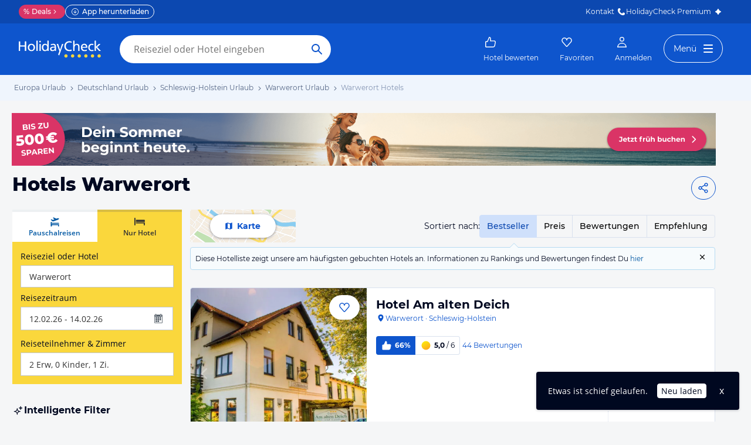

--- FILE ---
content_type: application/javascript
request_url: https://www.holidaycheck.de/public/assets/dist/6197.9c109a287af9cb9763a8.js
body_size: 4246
content:
(self.__LOADABLE_LOADED_CHUNKS__=self.__LOADABLE_LOADED_CHUNKS__||[]).push([[6197],{37149:(e,t,o)=>{o(18355),e.exports=o(46438).Array.isArray},18355:(e,t,o)=>{var n=o(88535);n(n.S,"Array",{isArray:o(15461)})},93745:(e,t,o)=>{"use strict";var n=o(24994);t.__esModule=!0,t.default=function(e){var t=(0,l.default)(e),o=(0,a.default)(t),n=t&&t.documentElement,i={top:0,left:0,height:0,width:0};if(t)return(0,r.default)(n,e)?(void 0!==e.getBoundingClientRect&&(i=e.getBoundingClientRect()),{top:i.top+(o.pageYOffset||n.scrollTop)-(n.clientTop||0),left:i.left+(o.pageXOffset||n.scrollLeft)-(n.clientLeft||0),width:(null==i.width?e.offsetWidth:i.width)||0,height:(null==i.height?e.offsetHeight:i.height)||0}):i};var r=n(o(62523)),a=n(o(88642)),l=n(o(87069));e.exports=t.default},31817:(e,t,o)=>{"use strict";var n=o(24994);t.__esModule=!0,t.default=function(e){for(var t=(0,r.default)(e),o=e&&e.offsetParent;o&&"html"!==l(e)&&"static"===(0,a.default)(o,"position");)o=o.offsetParent;return o||t.documentElement};var r=n(o(87069)),a=n(o(63725));function l(e){return e.nodeName&&e.nodeName.toLowerCase()}e.exports=t.default},88145:(e,t,o)=>{"use strict";var n=o(24994);t.__esModule=!0,t.default=function(e,t){var o,n={top:0,left:0};return"fixed"===(0,s.default)(e,"position")?o=e.getBoundingClientRect():(t=t||(0,l.default)(e),o=(0,a.default)(e),"html"!==function(e){return e.nodeName&&e.nodeName.toLowerCase()}(t)&&(n=(0,a.default)(t)),n.top+=parseInt((0,s.default)(t,"borderTopWidth"),10)-(0,i.default)(t)||0,n.left+=parseInt((0,s.default)(t,"borderLeftWidth"),10)-(0,u.default)(t)||0),(0,r.default)({},o,{top:o.top-n.top-(parseInt((0,s.default)(e,"marginTop"),10)||0),left:o.left-n.left-(parseInt((0,s.default)(e,"marginLeft"),10)||0)})};var r=n(o(94634)),a=n(o(93745)),l=n(o(31817)),i=n(o(39408)),u=n(o(89842)),s=n(o(63725));e.exports=t.default},89842:(e,t,o)=>{"use strict";var n=o(24994);t.__esModule=!0,t.default=function(e,t){var o=(0,r.default)(e);if(void 0===t)return o?"pageXOffset"in o?o.pageXOffset:o.document.documentElement.scrollLeft:e.scrollLeft;o?o.scrollTo(t,"pageYOffset"in o?o.pageYOffset:o.document.documentElement.scrollTop):e.scrollLeft=t};var r=n(o(88642));e.exports=t.default},39408:(e,t,o)=>{"use strict";var n=o(24994);t.__esModule=!0,t.default=function(e,t){var o=(0,r.default)(e);if(void 0===t)return o?"pageYOffset"in o?o.pageYOffset:o.document.documentElement.scrollTop:e.scrollTop;o?o.scrollTo("pageXOffset"in o?o.pageXOffset:o.document.documentElement.scrollLeft,t):e.scrollTop=t};var r=n(o(88642));e.exports=t.default},98239:(e,t)=>{"use strict";Object.defineProperty(t,"__esModule",{value:!0}),t.default=function(e){return function(t,o,n,r,a){var l=n||"<<anonymous>>",i=a||o;if(null==t[o])return new Error("The "+r+" `"+i+"` is required to make `"+l+"` accessible for users of assistive technologies such as screen readers.");for(var u=arguments.length,s=Array(u>5?u-5:0),d=5;d<u;d++)s[d-5]=arguments[d];return e.apply(void 0,[t,o,n,r,a].concat(s))}},e.exports=t.default},65487:(e,t,o)=>{"use strict";var n=o(692),r=o(43769);t.__esModule=!0,t.default=void 0;var a=r(o(35356)),l=r(o(9314)),i=r(o(74525)),u=r(o(46942)),s=n(o(96540)),d=r(o(5556)),f=r(o(11750)),p=r(o(29423)),c=r(o(50113)),h=(0,i.default)({},f.default.propTypes,{show:d.default.bool,rootClose:d.default.bool,onHide:d.default.func,animation:d.default.oneOfType([d.default.bool,p.default]),onEnter:d.default.func,onEntering:d.default.func,onEntered:d.default.func,onExit:d.default.func,onExiting:d.default.func,onExited:d.default.func,placement:d.default.oneOf(["top","right","bottom","left"])}),v={animation:c.default,rootClose:!1,show:!1,placement:"right"},y=function(e){function t(){return e.apply(this,arguments)||this}return(0,l.default)(t,e),t.prototype.render=function(){var e,t=this.props,o=t.animation,n=t.children,r=(0,a.default)(t,["animation","children"]),l=!0===o?c.default:o||null;return e=l?n:(0,s.cloneElement)(n,{className:(0,u.default)(n.props.className,"in")}),s.default.createElement(f.default,(0,i.default)({},r,{transition:l}),e)},t}(s.default.Component);y.propTypes=h,y.defaultProps=v;var m=y;t.default=m,e.exports=t.default},87195:(e,t,o)=>{"use strict";var n=o(692),r=o(43769);t.__esModule=!0,t.default=void 0;var a=r(o(35356)),l=r(o(9314)),i=r(o(72120)),u=r(o(74525)),s=r(o(68632)),d=r(o(62523)),f=n(o(96540)),p=r(o(5556)),c=r(o(40961)),h=(r(o(30583)),r(o(65487))),v=r(o(3365));function y(e,t){return(0,s.default)(t)?t.indexOf(e)>=0:e===t}var m=p.default.oneOf(["click","hover","focus"]),g=(0,u.default)({},h.default.propTypes,{trigger:p.default.oneOfType([m,p.default.arrayOf(m)]),delay:p.default.number,delayShow:p.default.number,delayHide:p.default.number,defaultOverlayShown:p.default.bool,overlay:p.default.node.isRequired,onBlur:p.default.func,onClick:p.default.func,onFocus:p.default.func,onMouseOut:p.default.func,onMouseOver:p.default.func,target:p.default.oneOf([null]),onHide:p.default.oneOf([null]),show:p.default.oneOf([null])}),O=function(e){function t(t,o){var n;return(n=e.call(this,t,o)||this).handleToggle=n.handleToggle.bind((0,i.default)((0,i.default)(n))),n.handleDelayedShow=n.handleDelayedShow.bind((0,i.default)((0,i.default)(n))),n.handleDelayedHide=n.handleDelayedHide.bind((0,i.default)((0,i.default)(n))),n.handleHide=n.handleHide.bind((0,i.default)((0,i.default)(n))),n.handleMouseOver=function(e){return n.handleMouseOverOut(n.handleDelayedShow,e,"fromElement")},n.handleMouseOut=function(e){return n.handleMouseOverOut(n.handleDelayedHide,e,"toElement")},n._mountNode=null,n.state={show:t.defaultOverlayShown},n}(0,l.default)(t,e);var o=t.prototype;return o.componentDidMount=function(){this._mountNode=document.createElement("div"),this.renderOverlay()},o.componentDidUpdate=function(){this.renderOverlay()},o.componentWillUnmount=function(){c.default.unmountComponentAtNode(this._mountNode),this._mountNode=null,clearTimeout(this._hoverShowDelay),clearTimeout(this._hoverHideDelay)},o.handleDelayedHide=function(){var e=this;if(null!=this._hoverShowDelay)return clearTimeout(this._hoverShowDelay),void(this._hoverShowDelay=null);if(this.state.show&&null==this._hoverHideDelay){var t=null!=this.props.delayHide?this.props.delayHide:this.props.delay;t?this._hoverHideDelay=setTimeout(function(){e._hoverHideDelay=null,e.hide()},t):this.hide()}},o.handleDelayedShow=function(){var e=this;if(null!=this._hoverHideDelay)return clearTimeout(this._hoverHideDelay),void(this._hoverHideDelay=null);if(!this.state.show&&null==this._hoverShowDelay){var t=null!=this.props.delayShow?this.props.delayShow:this.props.delay;t?this._hoverShowDelay=setTimeout(function(){e._hoverShowDelay=null,e.show()},t):this.show()}},o.handleHide=function(){this.hide()},o.handleMouseOverOut=function(e,t,o){var n=t.currentTarget,r=t.relatedTarget||t.nativeEvent[o];r&&r===n||(0,d.default)(n,r)||e(t)},o.handleToggle=function(){this.state.show?this.hide():this.show()},o.hide=function(){this.setState({show:!1})},o.makeOverlay=function(e,t){return f.default.createElement(h.default,(0,u.default)({},t,{show:this.state.show,onHide:this.handleHide,target:this}),e)},o.show=function(){this.setState({show:!0})},o.renderOverlay=function(){c.default.unstable_renderSubtreeIntoContainer(this,this._overlay,this._mountNode)},o.render=function(){var e=this.props,t=e.trigger,o=e.overlay,n=e.children,r=e.onBlur,l=e.onClick,i=e.onFocus,u=e.onMouseOut,s=e.onMouseOver,d=(0,a.default)(e,["trigger","overlay","children","onBlur","onClick","onFocus","onMouseOut","onMouseOver"]);delete d.delay,delete d.delayShow,delete d.delayHide,delete d.defaultOverlayShown;var p=f.default.Children.only(n),c=p.props,h={};return this.state.show&&(h["aria-describedby"]=o.props.id),h.onClick=(0,v.default)(c.onClick,l),y("click",t)&&(h.onClick=(0,v.default)(h.onClick,this.handleToggle)),y("hover",t)&&(h.onMouseOver=(0,v.default)(c.onMouseOver,s,this.handleMouseOver),h.onMouseOut=(0,v.default)(c.onMouseOut,u,this.handleMouseOut)),y("focus",t)&&(h.onFocus=(0,v.default)(c.onFocus,i,this.handleDelayedShow),h.onBlur=(0,v.default)(c.onBlur,r,this.handleDelayedHide)),this._overlay=this.makeOverlay(o,d),(0,f.cloneElement)(p,h)},t}(f.default.Component);O.propTypes=g,O.defaultProps={defaultOverlayShown:!1,trigger:["hover","focus"]};var w=O;t.default=w,e.exports=t.default},11750:(e,t,o)=>{"use strict";t.__esModule=!0;var n=Object.assign||function(e){for(var t=1;t<arguments.length;t++){var o=arguments[t];for(var n in o)Object.prototype.hasOwnProperty.call(o,n)&&(e[n]=o[n])}return e},r=d(o(5556)),a=d(o(29423)),l=d(o(96540)),i=d(o(81494)),u=d(o(91787)),s=d(o(24951));function d(e){return e&&e.__esModule?e:{default:e}}var f=function(e){function t(o,n){!function(e,t){if(!(e instanceof t))throw new TypeError("Cannot call a class as a function")}(this,t);var r=function(e,t){if(!e)throw new ReferenceError("this hasn't been initialised - super() hasn't been called");return!t||"object"!=typeof t&&"function"!=typeof t?e:t}(this,e.call(this,o,n));return r.handleHidden=function(){var e;r.setState({exited:!0}),r.props.onExited&&(e=r.props).onExited.apply(e,arguments)},r.state={exited:!o.show},r.onHiddenListener=r.handleHidden.bind(r),r}return function(e,t){if("function"!=typeof t&&null!==t)throw new TypeError("Super expression must either be null or a function, not "+typeof t);e.prototype=Object.create(t&&t.prototype,{constructor:{value:e,enumerable:!1,writable:!0,configurable:!0}}),t&&(Object.setPrototypeOf?Object.setPrototypeOf(e,t):e.__proto__=t)}(t,e),t.prototype.UNSAFE_componentWillReceiveProps=function(e){e.show?this.setState({exited:!1}):e.transition||this.setState({exited:!0})},t.prototype.render=function(){var e=this.props,t=e.container,o=e.containerPadding,n=e.target,r=e.placement,a=e.shouldUpdatePosition,d=e.rootClose,f=e.children,p=e.transition,c=function(e,t){var o={};for(var n in e)t.indexOf(n)>=0||Object.prototype.hasOwnProperty.call(e,n)&&(o[n]=e[n]);return o}(e,["container","containerPadding","target","placement","shouldUpdatePosition","rootClose","children","transition"]);if(!(c.show||p&&!this.state.exited))return null;var h=f;if(h=l.default.createElement(u.default,{container:t,containerPadding:o,target:n,placement:r,shouldUpdatePosition:a},h),p){var v=c.onExit,y=c.onExiting,m=c.onEnter,g=c.onEntering,O=c.onEntered;h=l.default.createElement(p,{in:c.show,appear:!0,onExit:v,onExiting:y,onExited:this.onHiddenListener,onEnter:m,onEntering:g,onEntered:O},h)}return d&&(h=l.default.createElement(s.default,{onRootClose:c.onHide,event:c.rootCloseEvent},h)),l.default.createElement(i.default,{container:t},h)},t}(l.default.Component);f.propTypes=n({},i.default.propTypes,u.default.propTypes,{show:r.default.bool,rootClose:r.default.bool,rootCloseEvent:s.default.propTypes.event,onHide:function(e){var t=r.default.func;e.rootClose&&(t=t.isRequired);for(var o=arguments.length,n=Array(o>1?o-1:0),a=1;a<o;a++)n[a-1]=arguments[a];return t.apply(void 0,[e].concat(n))},transition:a.default,onEnter:r.default.func,onEntering:r.default.func,onEntered:r.default.func,onExit:r.default.func,onExiting:r.default.func,onExited:r.default.func}),t.default=f,e.exports=t.default},91787:(e,t,o)=>{"use strict";t.__esModule=!0;var n=Object.assign||function(e){for(var t=1;t<arguments.length;t++){var o=arguments[t];for(var n in o)Object.prototype.hasOwnProperty.call(o,n)&&(e[n]=o[n])}return e},r=c(o(46942)),a=c(o(5556)),l=c(o(40161)),i=o(96540),u=c(i),s=c(o(40961)),d=c(o(1211)),f=c(o(97565)),p=c(o(83022));function c(e){return e&&e.__esModule?e:{default:e}}function h(e,t){var o={};for(var n in e)t.indexOf(n)>=0||Object.prototype.hasOwnProperty.call(e,n)&&(o[n]=e[n]);return o}var v=function(e){function t(o,n){!function(e,t){if(!(e instanceof t))throw new TypeError("Cannot call a class as a function")}(this,t);var r=function(e,t){if(!e)throw new ReferenceError("this hasn't been initialised - super() hasn't been called");return!t||"object"!=typeof t&&"function"!=typeof t?e:t}(this,e.call(this,o,n));return r.getTarget=function(){var e=r.props.target,t="function"==typeof e?e():e;return t&&s.default.findDOMNode(t)||null},r.maybeUpdatePosition=function(e){var t=r.getTarget();(r.props.shouldUpdatePosition||t!==r._lastTarget||e)&&r.updatePosition(t)},r.state={positionLeft:0,positionTop:0,arrowOffsetLeft:null,arrowOffsetTop:null},r._needsFlush=!1,r._lastTarget=null,r}return function(e,t){if("function"!=typeof t&&null!==t)throw new TypeError("Super expression must either be null or a function, not "+typeof t);e.prototype=Object.create(t&&t.prototype,{constructor:{value:e,enumerable:!1,writable:!0,configurable:!0}}),t&&(Object.setPrototypeOf?Object.setPrototypeOf(e,t):e.__proto__=t)}(t,e),t.prototype.componentDidMount=function(){this.updatePosition(this.getTarget())},t.prototype.UNSAFE_componentWillReceiveProps=function(){this._needsFlush=!0},t.prototype.componentDidUpdate=function(e){this._needsFlush&&(this._needsFlush=!1,this.maybeUpdatePosition(this.props.placement!==e.placement))},t.prototype.render=function(){var e=this.props,t=e.children,o=e.className,a=h(e,["children","className"]),l=this.state,s=l.positionLeft,d=l.positionTop,f=h(l,["positionLeft","positionTop"]);delete a.target,delete a.container,delete a.containerPadding,delete a.shouldUpdatePosition;var p=u.default.Children.only(t);return(0,i.cloneElement)(p,n({},a,f,{positionLeft:s,positionTop:d,className:(0,r.default)(o,p.props.className),style:n({},p.props.style,{left:s,top:d})}))},t.prototype.updatePosition=function(e){if(this._lastTarget=e,e){var t=s.default.findDOMNode(this),o=(0,f.default)(this.props.container,(0,p.default)(this).body);this.setState((0,d.default)(this.props.placement,t,e,o,this.props.containerPadding))}else this.setState({positionLeft:0,positionTop:0,arrowOffsetLeft:null,arrowOffsetTop:null})},t}(u.default.Component);v.propTypes={target:a.default.oneOfType([l.default,a.default.func]),container:a.default.oneOfType([l.default,a.default.func]),containerPadding:a.default.number,placement:a.default.oneOf(["top","right","bottom","left"]),shouldUpdatePosition:a.default.bool},v.displayName="Position",v.defaultProps={containerPadding:0,placement:"right",shouldUpdatePosition:!1},t.default=v,e.exports=t.default},24951:(e,t,o)=>{"use strict";t.__esModule=!0;var n=s(o(62523)),r=s(o(5556)),a=s(o(96540)),l=s(o(40961)),i=s(o(65467)),u=s(o(83022));function s(e){return e&&e.__esModule?e:{default:e}}var d=function(e){function t(o,r){!function(e,t){if(!(e instanceof t))throw new TypeError("Cannot call a class as a function")}(this,t);var a=function(e,t){if(!e)throw new ReferenceError("this hasn't been initialised - super() hasn't been called");return!t||"object"!=typeof t&&"function"!=typeof t?e:t}(this,e.call(this,o,r));return a.addEventListeners=function(){a.currentEvent=window.event;var e=a.props.event,t=(0,u.default)(a);a.documentMouseCaptureListener=(0,i.default)(t,e,a.handleMouseCapture,!0),a.documentMouseListener=(0,i.default)(t,e,a.handleMouse),a.documentKeyupListener=(0,i.default)(t,"keyup",a.handleKeyUp)},a.removeEventListeners=function(){a.documentMouseCaptureListener&&a.documentMouseCaptureListener.remove(),a.documentMouseListener&&a.documentMouseListener.remove(),a.documentKeyupListener&&a.documentKeyupListener.remove()},a.handleMouseCapture=function(e){var t;a.preventMouseRootClose=!!((t=e).metaKey||t.altKey||t.ctrlKey||t.shiftKey)||!function(e){return 0===e.button}(e)||(0,n.default)(l.default.findDOMNode(a),e.target)},a.handleMouse=function(e){e!==a.currentEvent?!a.preventMouseRootClose&&a.props.onRootClose&&a.props.onRootClose(e):a.currentEvent=void 0},a.handleKeyUp=function(e){e!==a.currentEvent?27===e.keyCode&&a.props.onRootClose&&a.props.onRootClose(e):a.currentEvent=void 0},a.preventMouseRootClose=!1,a}return function(e,t){if("function"!=typeof t&&null!==t)throw new TypeError("Super expression must either be null or a function, not "+typeof t);e.prototype=Object.create(t&&t.prototype,{constructor:{value:e,enumerable:!1,writable:!0,configurable:!0}}),t&&(Object.setPrototypeOf?Object.setPrototypeOf(e,t):e.__proto__=t)}(t,e),t.prototype.componentDidMount=function(){this.props.disabled||this.addEventListeners()},t.prototype.componentDidUpdate=function(e){!this.props.disabled&&e.disabled?this.addEventListeners():this.props.disabled&&!e.disabled&&this.removeEventListeners()},t.prototype.componentWillUnmount=function(){this.props.disabled||this.removeEventListeners()},t.prototype.render=function(){return this.props.children},t}(a.default.Component);d.displayName="RootCloseWrapper",d.propTypes={onRootClose:r.default.func,children:r.default.element,disabled:r.default.bool,event:r.default.oneOf(["click","mousedown"])},d.defaultProps={event:"click"},t.default=d,e.exports=t.default},1211:(e,t,o)=>{"use strict";t.__esModule=!0,t.default=function(e,t,o,a,l){var i="BODY"===a.tagName?(0,n.default)(o):(0,r.default)(o,a),s=(0,n.default)(t),d=s.height,f=s.width,p=void 0,c=void 0,h=void 0,v=void 0;if("left"===e||"right"===e){c=i.top+(i.height-d)/2,p="left"===e?i.left-f:i.left+i.width;var y=function(e,t,o,n){var r=u(o),a=r.scroll,l=r.height,i=e-n-a,s=e+n-a+t;return i<0?-i:s>l?l-s:0}(c,d,a,l);c+=y,v=50*(1-2*y/d)+"%",h=void 0}else{if("top"!==e&&"bottom"!==e)throw new Error('calcOverlayPosition(): No such placement of "'+e+'" found.');p=i.left+(i.width-f)/2,c="top"===e?i.top-d:i.top+i.height;var m=function(e,t,o,n){var r=u(o).width,a=e-n,l=e+n+t;return a<0?-a:l>r?r-l:0}(p,f,a,l);p+=m,h=50*(1-2*m/f)+"%",v=void 0}return{positionLeft:p,positionTop:c,arrowOffsetLeft:h,arrowOffsetTop:v}};var n=i(o(93745)),r=i(o(88145)),a=i(o(39408)),l=i(o(83022));function i(e){return e&&e.__esModule?e:{default:e}}function u(e){var t=void 0,o=void 0,r=void 0;if("BODY"===e.tagName)t=window.innerWidth,o=window.innerHeight,r=(0,a.default)((0,l.default)(e).documentElement)||(0,a.default)(e);else{var i=(0,n.default)(e);t=i.width,o=i.height,r=(0,a.default)(e)}return{width:t,height:o,scroll:r}}e.exports=t.default},68632:(e,t,o)=>{e.exports=o(37149)},94634:e=>{function t(){return e.exports=t=Object.assign?Object.assign.bind():function(e){for(var t=1;t<arguments.length;t++){var o=arguments[t];for(var n in o)({}).hasOwnProperty.call(o,n)&&(e[n]=o[n])}return e},e.exports.__esModule=!0,e.exports.default=e.exports,t.apply(null,arguments)}e.exports=t,e.exports.__esModule=!0,e.exports.default=e.exports}}]);

--- FILE ---
content_type: application/javascript
request_url: https://www.holidaycheck.de/public/assets/dist/9508.d084d7522584e1465573.js
body_size: 23580
content:
"use strict";(self.__LOADABLE_LOADED_CHUNKS__=self.__LOADABLE_LOADED_CHUNKS__||[]).push([[9508,5774],{25427:(e,t,n)=>{n.d(t,{A:()=>f});var o=n(80045),r=n(64980),i=n(10241),s=n(59862),a=n(80175),c=n(76511),l=n(21701),d=n(25033),p=n(54945);const h=["filtered"];function u(e,t){var n=Object.keys(e);if(Object.getOwnPropertySymbols){var o=Object.getOwnPropertySymbols(e);t&&(o=o.filter(function(t){return Object.getOwnPropertyDescriptor(e,t).enumerable})),n.push.apply(n,o)}return n}function m(e){for(var t=1;t<arguments.length;t++){var n=null!=arguments[t]?arguments[t]:{};t%2?u(Object(n),!0).forEach(function(t){(0,r.A)(e,t,n[t])}):Object.getOwnPropertyDescriptors?Object.defineProperties(e,Object.getOwnPropertyDescriptors(n)):u(Object(n)).forEach(function(t){Object.defineProperty(e,t,Object.getOwnPropertyDescriptor(n,t))})}return e}const f=(e,t)=>{let{filtered:n=!1}=t,r=(0,o.A)(t,h);e.dispatch("REQUEST_HOTEL_MARKERS_STARTED");const u=((e,t)=>{const n=e.getStore(c.A).getLocale(),o=e.getStore(l.A),r=o.getHotelFilters(),h=o.getSearchParams(),u=o.getTravelkind(),f=(0,a.A)().getFullYear(),g=e.getStore(p.A).getMcampaignValue(),v=(0,d.VZ)(n),A=(0,i.A)(m({limit:100,currency:v,hotelFilters:r,currentYear:f,withMlDeals:!0,withFacets:!0,travelkind:u,mcampaignValue:g},t));return A.select="id,name,stars,starsSource,geo,parents,latestAward,reviewCalculations.overall",A.mpgSearchSpec=(0,s.A)(h,r.mcampaign,e),A})(e,r);return e.service.create("hotelsWithOffer",u,null,{timeout:2e4}).then(t=>{let{data:o}=t;return e.dispatch("RECEIVE_HOTEL_MARKERS",m(m({},o),{},{filtered:n})),o})}},59187:(e,t,n)=>{n.d(t,{A:()=>S});var o=n(64980),r=n(31088),i=n(10241),s=n(59862),a=n(76511),c=n(12215),l=n.n(c),d=n(42956);function p(e,t){return e&&t?"".concat(e,":").concat(t):null}function h(e){const[t,n]=function(e){if(!e)return[];const[t,n]=e.split(":");return t&&n?[t,n]:[]}(l().get(e));return t&&n?[t,n]:[]}function u(e){let{abtestConfig:t,context:n,pageName:o}=e;if(!t)return[];const r="hc_test_bucket_".concat(t.featureId);if(!t.newAssignments)return h(r);const[i,s]=function(e,t){const[n,o]=h(t);if(n){if(n===e.experimentId){const r=p(n,o);r&&l().set(t,r,{expires:e.expireDays})}return[n,o]}const[r,i]=function(e){const t=function(e){const t=Object.keys(e.variations||{});if(!t.length)return null;const n=t.map(t=>{const n=e.variations[t],o="object"==typeof n?n.share:n;return Number(o)||0}),o=n.reduce((e,t)=>e+t,0);return 0===o||100!==o?null:n}(e),n=Object.keys(e.variations),o=function(e){const t=e.reduce((e,t)=>e+t,0),n=Math.random()*t;let o=0;for(let t=0;t<e.length;t++)if(o+=e[t],n<o)return t;return e.length-1}(t),r=n[o];return[e.experimentId,r]}(e),s=p(r,i);return l().set(t,s,{expires:e.expireDays}),[r,i]}(t,r);return i&&s?(function(e,t,n,o){e&&e.window&&((0,d.Fj)({type:"bucketVisitor",experimentId:n,variationId:o}),t&&(0,d.Fj)({type:"page",pageName:t}))}(n,o,i,s),[i,s]):[]}const m={featureId:"default_sorting",experimentId:null,variations:{0:100},expireDays:30,newAssignments:!1};var f=n(25033),g=n(80175),v=n(55455),A=n(50784),b=n(52325),w=n(20968),y=n(54945),x=n(19922),O=n(31783);const I=async(e,t)=>{const n=Object.keys(e.getStore(O.A).getState().hotelFavoriteCounts),o=t.hotelIds.filter(e=>!n.includes(e));try{if(0===(null==o?void 0:o.length))return;const t=[];for(let e=0;e<o.length;e+=15)t.push(o.slice(e,e+15));const n=t.map(t=>e.service.create("favorites",{action:"getHotelCounts",hotels:t})),r=await Promise.all(n),i={};r.forEach(e=>{e&&e.data&&e.data.forEach(e=>{i[e.hotelId]=e.count})}),e.dispatch("HOTEL_FAVORITE_COUNTS_RECEIVED",{counts:i})}catch(e){(0,x.Oz)(e)}};function k(e,t){var n=Object.keys(e);if(Object.getOwnPropertySymbols){var o=Object.getOwnPropertySymbols(e);t&&(o=o.filter(function(t){return Object.getOwnPropertyDescriptor(e,t).enumerable})),n.push.apply(n,o)}return n}function P(e){for(var t=1;t<arguments.length;t++){var n=null!=arguments[t]?arguments[t]:{};t%2?k(Object(n),!0).forEach(function(t){(0,o.A)(e,t,n[t])}):Object.getOwnPropertyDescriptors?Object.defineProperties(e,Object.getOwnPropertyDescriptors(n)):k(Object(n)).forEach(function(t){Object.defineProperty(e,t,Object.getOwnPropertyDescriptor(n,t))})}return e}const S=async(e,t)=>{var n,o,c,l;const{hotelId:d,hotelFilters:p,offset:h,limit:x,destinationId:O,destinations:k,searchParams:S,hotelIds:D,doNotDispatch:C,ubtId:Y,withPersornalizedSort:F,sort:j,withAds:L,withCampaigns:E,centroid:H,adHotelIds:R,withTrioLogic:T}=t,N=e.getStore(y.A).getMcampaignValue(),_=e.getStore(a.A).getLocale(),M=null===(n=e.getStore(r.RouteStore))||void 0===n?void 0:n.getCurrentRoute(),B=(0,f.VZ)(_),z=(0,g.A)().getFullYear(),W=S?S.searchSettings.travelkind:null,U="1"===(null==S||null===(o=S.offerFilters)||void 0===o?void 0:o.memberRate),V=!!S&&(0,w.$)(S.searchSettings[W],W),q=(0,i.A)({hotelFilters:p,sort:j,offset:h,limit:x,currency:B,destinationId:O,destinations:k,hotelIds:D,currentYear:z,ubtId:Y,withPersornalizedSort:F,hotelId:d,withAds:L,withCampaigns:E,withMlDeals:!0,withFacets:!0,travelkind:W,centroid:H,adHotelIds:R,withMemberRateSort:U,withTrioLogic:T,withPricePrediction:V,mcampaignValue:N}),K=await(0,b.zJ)(e,W);S&&(q.mpgSearchSpec=(0,s.A)(S,p.mcampaign,e,K)),function(e,t,n){return Boolean(e.isOnClient&&(!t||"bestSeller"===t)&&n)}(e,j,S)&&(q.mlSortingBucket=function(e){const[t,n]=u({abtestConfig:m,context:e,pageName:"bestseller_sorting_ml"});return t&&n?"".concat(t,"-").concat(n):null}(e)),null!=M&&null!==(c=M.query)&&void 0!==c&&c.enableKevel&&(q.enableKevel=!0),null!=M&&null!==(l=M.query)&&void 0!==l&&l.forceAdId&&(q.forceAdId=M.query.forceAdId);const Z=e.service.create("hwo/hotelsWithOffer",q,null,{timeout:2e4}),Q=(0,v.$P)(e,!1);return Promise.all([Z,Q]).then(t=>{let[n,o]=t;const r=e=>{const t=(0,A.A)(e);return P(P({},t),{},{offer:null!=o&&o.active?(0,v.xe)(t.offer,o):t.offer})},i=n.data;(0,w._)(e,V,i.smartOfferVariant);const s=i.items?P(P({},i),{},{items:i.items.map(r)}):i;var a;if(s.promotedHotels&&(s.promotedHotels={cheapestHotel:s.promotedHotels.cheapestHotel?r(s.promotedHotels.cheapestHotel):null,mostBookedHotel:s.promotedHotels.mostBookedHotel?r(s.promotedHotels.mostBookedHotel):null,bestReviewedHotel:s.promotedHotels.bestReviewedHotel?r(s.promotedHotels.bestReviewedHotel):null}),s.adData&&(s.adData=s.adData.map(A.A)),!C&&(e.dispatch("HOTELS_WITH_OFFER_REQUEST_SUCCEEDED",s),e.isOnClient&&(null===(a=s.items)||void 0===a?void 0:a.length)>0)){var c;const t=new Set(s.items.map(e=>e.id));null===(c=s.adData)||void 0===c||c.forEach(e=>t.add(e.id)),e.executeAction(I,{hotelIds:Array.from(t)}).catch(()=>{})}return s}).catch(t=>{throw e.dispatch("HOTELS_WITH_OFFER_REQUEST_FAILED"),t})}},64765:(e,t,n)=>{n.d(t,{El:()=>o,Al:()=>r,Xb:()=>A,fN:()=>g,A_:()=>S,uk:()=>Y,Cd:()=>F});const o={EMPTY_OFFER_LIST:"empty-offer-list",EMPTY_HOTEL_LIST:"empty-hotel-list"};function r(e){return e.dispatch("HOTEL_RECOMMENDATIONS_CLEAR_STATE")}var i=n(64980),s=n(80045),a=n(73132),c=n(81318),l=n(42687),d=n(59187);const p=["offerFilters"];function h(e,t){var n=Object.keys(e);if(Object.getOwnPropertySymbols){var o=Object.getOwnPropertySymbols(e);t&&(o=o.filter(function(t){return Object.getOwnPropertyDescriptor(e,t).enumerable})),n.push.apply(n,o)}return n}function u(e){for(var t=1;t<arguments.length;t++){var n=null!=arguments[t]?arguments[t]:{};t%2?h(Object(n),!0).forEach(function(t){(0,i.A)(e,t,n[t])}):Object.getOwnPropertyDescriptors?Object.defineProperties(e,Object.getOwnPropertyDescriptors(n)):h(Object(n)).forEach(function(t){Object.defineProperty(e,t,Object.getOwnPropertyDescriptor(n,t))})}return e}const m=(e,t)=>{if(t){const{offerFilters:t}=e;return(0,s.A)(e,p)}return e},f=e=>{let{hotels:t,recommendations:n}=e;const o=[];for(const{hotelId:e,recommender:r}of n){const n=t.find(t=>t.id===e);n&&o.push(u(u({},n),{},{recommender:r}))}return o},g=(e,t)=>((e,t)=>{let{placementId:n,searchParams:o}=t;const r={hintPlacement:n,limit:30,travelkind:o.searchSettings.travelkind},i=(0,c.$)();i&&(r.ubtId=i);const s=e.getStore(l.A).getHotelId();return s&&(r.hintHotel=s),e.service.read("recommendations/hotels",r).then(t=>{let{data:n}=t;return((e,t)=>{var n;e.executeAction(a.A,{event:"event",eventCategory:"Recommender",eventAction:"Response",eventLabel:null===(n=t.meta)||void 0===n||null===(n=n.segments)||void 0===n?void 0:n.join(","),nonInteraction:1})})(e,n),(e=>{let{results:t,meta:n}=e;return{headline:n.headline||"Unsere aktuellen Urlaubs-Trends",recommendations:t.map(e=>{let{uuid:t,score:n,model:o}=e;return{hotelId:t,recommender:{model:o,score:n}}})}})(n)})})(e,t).then(n=>{let{headline:o,recommendations:r}=n;if(r.length)return e.executeAction(d.A,{doNotDispatch:!0,hotelFilters:{availability:[!0]},hotelIds:r.map(e=>e.hotelId),limit:t.limit,offset:0,searchParams:m(t.searchParams,t.disableOfferFilters)}).then(t=>e.dispatch("HOTEL_RECOMMENDATIONS_REQUEST_SUCCEEDED",{headline:o,hotels:f({hotels:t.items,recommendations:r})}))}).catch(()=>e.dispatch("HOTEL_RECOMMENDATIONS_CLEAR_STATE"));var v=n(91385);function A(e){return e.dispatch(v.AZ.RESET)}var b=n(76511),w=n(59862),y=n(9499),x=n(50784),O=n(25033),I=n(69276);function k(e,t){var n=Object.keys(e);if(Object.getOwnPropertySymbols){var o=Object.getOwnPropertySymbols(e);t&&(o=o.filter(function(t){return Object.getOwnPropertyDescriptor(e,t).enumerable})),n.push.apply(n,o)}return n}function P(e){for(var t=1;t<arguments.length;t++){var n=null!=arguments[t]?arguments[t]:{};t%2?k(Object(n),!0).forEach(function(t){(0,i.A)(e,t,n[t])}):Object.getOwnPropertyDescriptors?Object.defineProperties(e,Object.getOwnPropertyDescriptors(n)):k(Object(n)).forEach(function(t){Object.defineProperty(e,t,Object.getOwnPropertyDescriptor(n,t))})}return e}const S=(e,t)=>{let{searchParams:n}=t;const r=e.getStore(b.A).getLocale();return e.executeAction(y.B0,{resource:"recommendations/hotels/empty-hotel-list",params:{currency:(0,O.VZ)(r),hintPlacement:o.EMPTY_HOTEL_LIST,limit:3,locale:r,mpgSearchSpec:(0,w.A)(n,null,e),travelkind:n.searchSettings.travelkind,ubtId:(0,c.$)()}}).then(t=>e.dispatch(v.AZ.REQUEST_SUCCEEDED,{key:(0,I.b)(),hotels:t.hotels.map(e=>P(P({},(0,x.A)(e)),{},{recommender:{model:t.recommenderModel}}))})).catch(()=>e.dispatch(v.AZ.REQUEST_FAILED))};var D=n(21701);const C=e=>{var t;const n=null===(t=e.reviewCalculations)||void 0===t||null===(t=t.overall)||void 0===t?void 0:t.recommendation;return null==n?null:Math.round(100*n)},Y=(e,t)=>{var n;let{headline:o,hotels:r,placementId:i,travelkind:s}=t;return e.executeAction(a.A,{event:"event",eventCategory:"Recommender",eventAction:"Displayed",recommenderDetails:{elements:r.map((e,t)=>{var n,o;return{posHC:t+1,priceHC:null===(n=e.offer)||void 0===n?void 0:n.totalPrice,recRate:C(e),recoMatch:null===(o=e.recommender)||void 0===o?void 0:o.score,uuid:e.id}}),headline:o,placementId:i,travelkind:s},geTeamDi:null===(n=r[0].recommender)||void 0===n?void 0:n.model,nonInteraction:1})},F=e=>{const t=e.getStore(v.Ay),{hotels:n}=t.getState(),r=e.getStore(D.A).getTravelkind(),i=t.getHeadline();return Y(e,{hotels:n,headline:i,placementId:o.EMPTY_HOTEL_LIST,travelkind:r})}},48894:(e,t,n)=>{n.d(t,{A:()=>Y,h:()=>F});var o=n(61446),r=n(92283);function i(e,t){const n=(0,r.Up)(e,t);e.dispatch("UPDATE_SEARCH_PARAMS",n)}var s=n(62833),a=n.n(s),c=n(26564),l=n.n(c),d=n(43577),p=n.n(d),h=n(63412),u=n.n(h),m=n(473),f=n.n(m),g=n(33512),v=n.n(g),A=n(93832),b=n.n(A),w=n(99959),y=n.n(w),x=n(45599),O=n.n(x),I=n(21701),k=n(23987),P=n(91829);const S=["type","persistent"],D=O()((0,P.Ag)("0"),"persistent");function C(e,t){const n=e.getStore(I.A).getSearchSettings(),o=e.getStore(I.A).getDefaultSearchSettings(),i=t.parsedQuery,s=y()(b()("hotelonly"),v()("package"))(f()(i.travelkind,t.travelkindFromUrl)),c=f()({},u()(r.a_,i)),d=(0,r._n)({travelkind:s,[s]:p()(o[s],c)},n),h=(0,k.Jt)(l()(a()(r.a_,S),i));e.dispatch("UPDATE_SEARCH_PARAMS",{searchSettings:d,offerFilters:Object.keys(h).length?h:null,persist:D(i)})}const Y="hc_storage_offers";function F(e,t){var n,r;const s=null==t?void 0:t.clientStorage,a=null==t?void 0:t.travelkind,c=(null==s?void 0:s.get(Y))||{},l=e.getStore("RouteStore").getCurrentRoute(),d=(null==l||null===(n=l.query)||void 0===n?void 0:n._offer)||"",p=(0,o.Cx)(d),h=(null==l||null===(r=l.params)||void 0===r?void 0:r.travelkind)||a,u=Object.keys(p).length?C:i,m={storageContent:c,travelkindFromUrl:h,parsedQuery:p};return e.executeAction(u,m)}},1877:(e,t,n)=>{n.d(t,{A:()=>m});var o=n(64980),r=n(21701),i=n(4910),s=n(92283),a=n(48894),c=n(13376),l=n(68005);function d(e,t){var n=Object.keys(e);if(Object.getOwnPropertySymbols){var o=Object.getOwnPropertySymbols(e);t&&(o=o.filter(function(t){return Object.getOwnPropertyDescriptor(e,t).enumerable})),n.push.apply(n,o)}return n}function p(e){for(var t=1;t<arguments.length;t++){var n=null!=arguments[t]?arguments[t]:{};t%2?d(Object(n),!0).forEach(function(t){(0,o.A)(e,t,n[t])}):Object.getOwnPropertyDescriptors?Object.defineProperties(e,Object.getOwnPropertyDescriptors(n)):d(Object(n)).forEach(function(t){Object.defineProperty(e,t,Object.getOwnPropertyDescriptor(n,t))})}return e}const h=["boardType","cancellation","deal","directFlight","maxP","roomType","seaView","specialJourneyAttribute","tourOperator"],u=(e,t,n,o,r)=>{const s=p(p(p({},t[e]),o.searchSettings[e]||{}),(0,c.Up)(h,o.offerFilters));return r!==e?p(p({},s),(0,c.cJ)(h,n[(0,i.A)(e)])):s},m=(e,t)=>{let{offerFilters:n,searchSettings:o,clientStorage:d}=t;const p={searchSettings:o||{},offerFilters:n||{}},h=e.getStore(r.A).getDefaultSearchSettings(),m=(e=>{const t=e.get(a.A)||{package:{},hotel:{}};return{package:(0,s.d)(t.package),hotel:(0,s.d)(t.hotel),travelkind:t.travelkind}})(d),f=((e,t)=>e.travelkind||t.travelkind)(p.searchSettings,e.getStore(r.A).getSearchSettings()),g={travelkind:(0,i.A)(f),package:u("package",h,m,p,f),hotel:u("hotelonly",h,m,p,f)};return(0,l._)(g,e),(0,c.aI)(g,m)||d.set(a.A,g,{irresponsiblyIgnoreErrors:!0}),Promise.resolve()}},2451:(e,t,n)=>{n.d(t,{A:()=>c});var o=n(3288),r=n(69706),i=n(32380),s=n(8540);const a=(e,t,n)=>{let r={},i={};if(t||n){const s=e.getStore("SearchParamsStore"),a=s.getHotelFilters(),c=s.getOfferFilters();r=(0,o.A)(a,t),i=(0,o.A)(c,n)}return{updatedHotelFilters:r,updatedOfferFilters:i}};function c(e,t){const{destination:n,destinations:o,toggledHotelFilter:c,toggledOfferFilter:l,forceFullReload:d}=t,{updatedHotelFilters:p,updatedOfferFilters:h}=a(e,c,l),u=e.getStore("SearchParamsStore"),m={hotelFilters:p,searchParams:{searchSettings:u.getSearchSettings(),offerFilters:h},sort:u.getSort(),destinations:o,hotelId:u.getHotelId()},f=(0,r.A)(n,m),g={routeName:"destination-hotels",params:f,preserveScrollPosition:!0,type:"replacestate",customNavigateParams:{forceOverwriteStorage:!0}};if(d){const t=(0,s.c)(e.getStore("RouteStore"),"destination-hotels",f);return void(window.location.href=t)}e.executeAction(i.A,g)}},48518:(e,t,n)=>{n.d(t,{A:()=>r});var o=n(2445);const r=e=>{let{duration:t}=e;return(0,o.Y)("span",{className:"formatted-duration",children:1===t?"1 Tag":"".concat(t," Tage")})}},13574:(e,t,n)=>{n.d(t,{A:()=>p});var o=n(44771),r=n(31783),i=n(28407),s=n(36193),a=n(32158),c=n(79877),l=n(2445);const d=e=>{let{hotelId:t,likedColor:n,hasLabel:d,isOnMap:p,className:h}=e;const{executeAction:u}=(0,o.XQ)(),m=(0,o.C4)(r.A),f=m.isHotelFavorited(t),g=m.isCreatingList(),{lists:v}=m.getFavorites(),A=(0,i.bx)(),b=f?"Favorit entfernen":"Als Favorit hinzufügen",w=m.getHotelFavoriteCount(t);return(0,l.Y)(s.Ay,{lists:v,iconTitle:b,likedColor:n,hasLabel:d,isLiked:f,isCreatingList:g,onAddToList:e=>u(a._R,{id:e,hotelId:t,trackingData:(0,c.k_)(v,e,"add",A)}),onRemoveFromList:e=>u(a.rP,{id:e,hotelId:t,trackingData:(0,c.k_)(v,e,"remove",A)}),checkIsItemInList:e=>e.hotels.includes(t),itemId:t,isOnMap:p,className:h,favoriteCount:w||null})};d.defaultProps={hasLabel:!1};const p=d},98046:(e,t,n)=>{n.d(t,{A:()=>s});var o=n(88129),r=n(1703),i=n(2445);const s=e=>{let{toolTipContent:t,popoverId:n,children:s,placement:a}=e;return(0,i.FD)("div",{className:"info-label",children:[s,(0,i.Y)(r.A,{content:t,placement:a,popoverClassName:"info-label-popover",trigger:["hover","click"],popoverId:n,children:(0,i.Y)(o.A,{glyph:"hint"})})]})}},39551:(e,t,n)=>{n.d(t,{A:()=>a});var o=n(96540),r=n(88129),i=n(2445);class s extends o.Component{toPercent(e){return Math.round(100*e)}render(){const e=this.props.explanation?"".concat(this.toPercent(this.props.recommendation),"% Weiterempfehlung"):"".concat(this.toPercent(this.props.recommendation),"%");return(0,i.Y)("div",{className:"recommendation",children:(0,i.FD)("span",{className:"recommendation-text",children:[(0,i.Y)(r.A,{glyph:"like",title:e}),e]})})}}s.defaultProps={explanation:!0};const a=s},46062:(e,t,n)=>{n.d(t,{A:()=>f});var o=n(96540),r=n(5556),i=n.n(r),s=n(46942),a=n.n(s),c=n(60811),l=n(45560);function d(e,t){let{window:n,orientation:o,index:r,containerId:i}=t;n.hcAds&&e.executeAction(l.p,{window:n},()=>{n.hcAds.push({update:{orientation:o,index:r,containerId:i}})})}var p=n(47265);function h(){return"".concat(arguments.length>0&&void 0!==arguments[0]?arguments[0]:"id").concat(Math.random()).replace(".","")}var u=n(2445);class m extends o.PureComponent{constructor(){super(...arguments),this.state={containerId:h("ad")},this.initializeAd=this.initializeAd.bind(this),this.onAdRendered=this.onAdRendered.bind(this),this.renderAd=this.renderAd.bind(this)}initializeAd(){const{containerId:e}=this.state;if(e){const{window:t,executeAction:n}=this.context,{orientation:o,index:r}=this.props;n(d,{window:t,orientation:o,index:r,containerId:e})}}onAdRendered(e){const{containerId:t}=this.state,n=e.detail&&e.detail.container===t,o=this.props.onAdLoaded;n&&o&&o(e)}componentDidUpdate(){this.initializeAd()}componentDidMount(){this.initializeAd()}renderAd(){return(0,u.Y)("div",{className:a()("ad",{"bottom-disclaimer":"bottom"===this.props.disclaimerPosition})})}render(){const e="true"===this.context.config.ENABLE_ADS,{containerId:t}=this.state;return(0,u.Y)(p.A,{componentName:"Ad",children:(0,c.A)(e&&t,this.renderAd)})}}m.defaultProps={disclaimerPosition:"top"},m.contextTypes={config:i().object.isRequired,executeAction:i().func.isRequired,isOnClient:i().bool,window:i().object};const f=m},11689:(e,t,n)=>{n.d(t,{A:()=>h});var o=n(17437),r=n(96540),i=n(72223),s=n(88862),a=n(83893),c=n(23943),l=n(2445);const d={Full:i.A,Half:s.A,Empty:a.A};class p extends r.Component{calcKeyBy(e,t){const n=t+1-e;return n>.75?"Empty":n>.25?"Half":"Full"}renderSuns(e){const t=[];for(let n=0;n<6;n++){const r=this.calcKeyBy(e,n),i=d[r];t.push((0,l.Y)(i,{css:(0,o.AH)({width:c.A.space.l,height:c.A.space.l},"",""),"data-testid":"sun-".concat(r)},n))}return t}render(){return(0,l.Y)("span",{className:"average-sun-rating",children:this.renderSuns(this.props.rating)})}}const h=p},73904:(e,t,n)=>{n.d(t,{A:()=>i});var o=n(96540);const r=(e,t)=>{const n=[];for(let o=0;o<e;o+=1)t-2<=o&&o<=t+2?n.push(!0):n.push(!1);return n},i=function(e){let t=arguments.length>1&&void 0!==arguments[1]?arguments[1]:0;const[n,i]=(0,o.useState)({currentIndex:t,disableAnimation:!1,slidesLoadState:r(e,t)}),s=t=>{t!==n.currentIndex&&i(n=>{const o=[...n.slidesLoadState];return o[t]=!0,t<e-1&&(o[t+1]=!0),{currentIndex:t,slidesLoadState:o,disableAnimation:!1}})};return{disableAnimation:n.disableAnimation,currentIndex:n.currentIndex,loadPrevSlide:()=>0!==n.currentIndex&&s(n.currentIndex-1),loadNextSlide:()=>n.currentIndex<e-1&&s(n.currentIndex+1),shouldLoadSlide:e=>n.slidesLoadState[e],loadSlide:s,resetSlider:(e,t)=>{i({currentIndex:t,disableAnimation:!0,slidesLoadState:r(e,t)})}}}},55774:(e,t,n)=>{n.r(t),n.d(t,{default:()=>I});var o=n(29209),r=n.n(o),i=n(31088),s=n(5556),a=n.n(s),c=n(96540),l=n(71201),d=n(88129),p=n(39706),h=n(25427),u=n(87856),m=(n(98302),n(32380)),f=n(77864),g=n(94482),v=n(2445),A={name:"1ichkjj",styles:"height:100%;display:flex;justify-content:center;align-items:center"};class b extends c.PureComponent{constructor(){super(...arguments),this.toggleMap=this.toggleMap.bind(this),this.showMap=e=>this.context.executeAction(p.Wj,{showMap:e}),this.navigateToDestinationHotelsWithParams=e=>this.context.executeAction(m.A,{routeName:"destination-hotels",params:e,preserveScrollPosition:!0,type:"replacestate",customNavigateParams:{forceOverwriteStorage:!0}})}componentDidMount(){this.props.showMap&&(this.props.destinationId||this.props.mcampaign)&&this.context.executeAction(h.A,{destinationId:this.props.destinationId})}toggleMap(){this.showMap(!this.props.showMap),this.props.showMap&&(0,g.A)("map-interaction"),this.props.changedFilters&&Object.keys(this.props.changedFilters).length>0&&this.navigateToDestinationHotelsWithParams(this.props.changedFilters)}componentDidUpdate(e){e.currentURL!==this.props.currentURL&&this.props.showMap&&this.context.executeAction(p.Wj,{showMap:!1});const t=this.props.showMap&&!e.showMap&&!this.props.hotelMarkers;t&&this.props.hotelIds?this.context.executeAction(h.A,{hotelIds:this.props.hotelIds}):t&&(this.props.destinationId||this.props.mcampaign)&&this.context.executeAction(h.A,{destinationId:this.props.destinationId}),this.props.showMap&&this.props.mapInstance&&this.props.changedFilters!==e.changedFilters&&this.context.executeAction(h.A,{filtered:!0,geoFilters:{geoBounds:(0,f.q)(this.props.mapInstance.getBounds())}})}render(){const{fetchMarkersOnMove:e,disableInfoWindows:t,hotelMarkers:n,selectedHotelId:o,highlightedHotelId:r,showMap:i,showInfoWindow:s,infoWindowClassName:a,trackingInformation:c,selectedHotel:p}=this.props;return(0,v.Y)("div",{className:"destination-map",children:(0,v.Y)(l.A,{bsSize:"large",dialogClassName:"destination-map-dialog",show:i,header:!0,footer:!1,onHide:this.toggleMap,children:n?(0,v.Y)(u.A,{selectedHotel:p,disableInfoWindows:t,showInfoWindow:s,fetchMarkersOnMove:e,selectedHotelId:o,highlightedHotelId:r,infoWindowClassName:a,hotelMarkers:n,trackingInformation:c,destinationType:this.props.destinationType,destinationId:this.props.destinationId,destinationCoordinates:this.props.destinationCoordinates,destinationName:this.props.destinationName,displayList:this.props.displayList,displayFilters:this.props.displayFilters,defaultLayer:this.props.defaultLayer}):(0,v.Y)("div",{css:A,children:(0,v.Y)(d.A,{glyph:"preloader"})})})})}}b.defaultProps={defaultLayer:"roadmap",displayList:!0,displayFilters:!1,disableInfoWindows:!1,mapId:"map"},b.contextTypes={executeAction:a().func.isRequired};const w=b;var y=n(54713),x=n(2984);const O=r()(w,[y.A,x.A,i.RouteStore],(e,t)=>{var n;const o=e.getStore(y.A),r=e.getStore(x.A),s=r.getAlternativeHotels();let a=null!==(n=t.hotelIds)&&void 0!==n?n:null;(null==s?void 0:s.length)>0&&(a=[...r.getHotels(),...s].map(e=>{let{id:t}=e;return t}));const c=t.hotelMarkers||o.getHotelMarkers(),l=t.highlightedHotelId||o.getHighlightedHotelId(),d=t.mapId||"map";return{showMap:o.getShowMap()===d,showInfoWindow:o.getShowInfoWindow(),selectedHotelId:o.getSelectedHotelId(),highlightedHotelId:l,hotelMarkers:c,hotelIds:a,currentURL:e.getStore(i.RouteStore).getCurrentRoute().url,selectedHotel:o.getSelectedHotel(),changedFilters:o.getChangedFilters(),destinationCoordinates:t.destinationCoordinates,destinationType:t.destinationType,destinationName:t.destinationName,mapInstance:o.getMapInstance()}}),I=O},87856:(e,t,n)=>{n.d(t,{A:()=>r});const o=(0,n(11033).Ay)({resolved:{},chunkName:()=>"DestinationMap",isReady(e){const t=this.resolve(e);return!0===this.resolved[t]&&!!n.m[t]},importAsync:()=>Promise.all([n.e(6774),n.e(8669),n.e(4403),n.e(3243),n.e(3473),n.e(5184),n.e(4773),n.e(3719),n.e(1672),n.e(4075),n.e(6009),n.e(2509)]).then(n.bind(n,66065)),requireAsync(e){const t=this.resolve(e);return this.resolved[t]=!1,this.importAsync(e).then(e=>(this.resolved[t]=!0,e))},requireSync(e){const t=this.resolve(e);return n(t)},resolve:()=>66065});o.displayName="DestinationMap";const r=o},85770:(e,t,n)=>{n.d(t,{A:()=>s});var o=n(13329),r=(n(98302),n(2445));const i=e=>{const t=(0,o.$g)(e.price,e.precision);return(0,r.Y)("span",{className:e.className,children:t})};i.defaultProps={precision:2,className:"offer-price"};const s=i},80510:(e,t,n)=>{n.d(t,{A:()=>A});var o=n(96540),r=n(46942),i=n.n(r),s=n(39551),a=n(11689),c=n(23969),l=n(72223),d=n(88862),p=n(83893),h=n(2445);const u=e=>{const t=(e=>e>4?l.A:e>2?d.A:p.A)(e);return(0,h.Y)(t,{},0)},m=e=>(0,h.Y)("span",{className:"average-sun-rating",children:u(e.rating)});var f=n(29880),g=n(3134);n(98302);class v extends o.PureComponent{calculateCssClass(){const{size:e,fakeSuspicion:t}=this.props;return i()({"hotel-reviews-bar-fake":t,"hotel-reviews-bar":!0,"hotel-reviews-bar--big":"big"===e})}renderBar(){return this.props.rating?this.props.renderPlainLabel?this.renderReviewLabel():this.renderReviewLink():(0,h.Y)("span",{className:"hotel-rating-zero",children:"Keine Hotelbewertungen"})}renderRecommendationAndRating(){const e=this.props.short?m:a.A;return(0,h.FD)("span",{children:[(0,h.Y)(s.A,{recommendation:this.props.recommendation,explanation:!1}),(0,h.FD)("div",{className:"hotel-reviews-bar-suns",children:[(0,h.Y)(e,{rating:this.props.rating}),(0,h.FD)("span",{className:"hotel-reviews-bar-rating",children:[(0,g.A)(this.props.rating)," / 6"]})]})]})}renderReviewCount(){return(0,h.Y)("span",{className:"hotel-reviews-bar-count",children:(0,h.Y)(f._T,{children:e=>e.pluralize.reviews(this.props.reviewCount)})})}renderReviewLabel(){return(0,h.FD)("span",{children:[this.renderRecommendationAndRating(),this.props.renderReviewCount&&this.renderReviewCount()]})}renderReviewLink(){const{hotelId:e,name:t,trackingInformation:n,openInNewTab:o}=this.props,r=this.renderReviewLabel();return(0,h.Y)(c.A,{routeName:"hotel-reviews",navParams:{id:e,keyword:t},openInNewTab:o,trackingInformation:n,children:r})}render(){return(0,h.Y)("div",{className:this.calculateCssClass(),children:this.renderBar()})}}v.defaultProps={size:"normal",short:!1,renderPlainLabel:!1,renderReviewCount:!0,fakeSuspicion:!1};const A=v},9976:(e,t,n)=>{n.d(t,{A:()=>u});var o=n(17437),r=n(23943),i=n(2329),s=n(57041),a=n(23969),c=n(23786),l=n(28407),d=n(74367),p=n(2445);function h(e){let{destination:t}=e;const n=(0,d.A)({eventCategory:"HotelList",eventAction:"alternativeDestination",eventLabel:t.id});return(0,p.Y)(a.A,{css:(0,o.AH)({backgroundColor:r.A.colors.white,padding:"".concat(r.A.space.xl,"px ").concat(r.A.space.s,"px"),boxShadow:r.A.shadows.shallow,color:"".concat(r.A.colors.black," !important"),borderRadius:r.A.radii.small,flex:1,whiteSpace:"nowrap",":hover":{boxShadow:r.A.shadows.raised,position:"relative",top:-1}},"",""),routeName:"destination-hotels",navParams:{id:t.id,keyword:t.name},onClick:()=>{n()},children:t.name},t.id)}function u(e){let{hotels:t,destination:n,hasFlexFilterEnabled:a,headline:d,adData:u}=e;const m={};return t.forEach(e=>{e.parents.forEach(e=>{m[e.id]||"CITY"!==e.destinationType&&"REGION"!==e.destinationType||(m[e.id]=e)})}),(0,p.FD)(p.FK,{children:[(0,p.FD)(s.A,{size:"l",as:"div",css:(0,o.AH)({border:"1px ".concat(r.A.colors.gray," solid"),borderRadius:r.A.radii.small,padding:r.A.space.m,textAlign:"center"},"",""),children:[d," ",(0,p.Y)(s.A,{size:"l",weight:"bold",children:"Hotels in der Nähe:"})]}),(0,p.Y)(l.Ay,{itemContext:"alternatives-geo-sorted",children:(0,p.Y)(i.A,{hotels:t,offersLoaded:!0,destination:n,showAds:!1,hasFlexFilterEnabled:a,showOtaContact:!1,waveDesign:!0,adData:u})}),(0,p.FD)(s.A,{size:"l",as:"div",css:(0,o.AH)({textAlign:"center",marginBottom:r.A.space["3xl"]},"",""),className:"hotel-list__alternative-destinations",children:["Weitere Hotels findest Du in:",(0,p.Y)(s.A,{size:"l",weight:"bold",css:(0,o.AH)({display:"flex",marginTop:r.A.space.m,gap:r.A.space.m,justifyContent:"stretch",alignItems:"center",[c.vO]:{flexDirection:"column",alignItems:"stretch"},flexWrap:"wrap"},"",""),children:Object.values(m).map(e=>(0,p.Y)(h,{destination:e},e.id))})]})]})}},2329:(e,t,n)=>{n.d(t,{A:()=>mo});var o=n(64980),r=n(96540),i=n(5556),s=n.n(i),a=n(17437),c=n(23943),l=(n(98302),n(50238)),d=n(29209),p=n.n(d),h=n(91385),u=n(21701),m=n(64765),f=n(60585),g=n(18173),v=n(94584),A=n(2445),b={name:"caha1l",styles:"height:346px;width:36%;min-width:123px"},w={name:"q9y1pg",styles:"display:flex;flex-direction:column;align-items:flex-end;justify-content:flex-end;flex:1"},y={name:"1sr353h",styles:"width:80px;height:26px"};function x(){return(0,A.FD)(v.A,{css:(0,a.AH)({display:"flex",marginBottom:c.A.space.s,borderRadius:c.A.radii.small,boxShadow:c.A.shadows.shallow},"",""),children:[(0,A.Y)(g.A,{css:b}),(0,A.FD)("div",{css:(0,a.AH)({flex:1,display:"flex",flexDirection:"column",padding:c.A.space.m},"",""),children:[(0,A.Y)(g.A,{css:(0,a.AH)({width:180,height:c.A.space.s,marginBottom:c.A.space.xs},"",""),shape:"pill"}),(0,A.Y)(g.A,{css:(0,a.AH)({width:100,height:c.A.space.s,marginBottom:c.A.space.xl},"",""),shape:"pill"}),(0,A.FD)("div",{css:(0,a.AH)({display:"flex",gap:0,marginBottom:c.A.space.xl},"",""),children:[(0,A.Y)(g.A,{css:(0,a.AH)({width:64,height:26,borderRadius:"".concat(c.A.radii.small," 0 0 ").concat(c.A.radii.small)},"","")}),(0,A.Y)(g.A,{css:(0,a.AH)({width:70,height:26,borderRadius:"0 ".concat(c.A.radii.small," ").concat(c.A.radii.small," 0")},"",""),color:"light"})]}),(0,A.Y)(g.A,{css:(0,a.AH)({width:180,height:c.A.space.s,marginBottom:c.A.space.xs},"",""),color:"light",shape:"pill"}),(0,A.Y)(g.A,{css:(0,a.AH)({width:130,height:c.A.space.s,marginBottom:c.A.space.xs},"",""),color:"light",shape:"pill"}),(0,A.Y)(g.A,{css:(0,a.AH)({width:100,height:c.A.space.s,marginBottom:c.A.space.xl},"",""),color:"light",shape:"pill"}),(0,A.FD)("div",{css:w,children:[(0,A.Y)(g.A,{css:(0,a.AH)({width:140,height:c.A.space.s,marginBottom:c.A.space.xs},"",""),shape:"pill"}),(0,A.Y)(g.A,{css:y,shape:"pill"})]})]})]})}var O=n(23786);const I=function(e){let{count:t,travelkind:n}=e;const o="hotelonly"===n;return(0,A.FD)("div",{css:(0,a.AH)({marginTop:c.A.space.m},"",""),children:[(0,A.Y)("div",{css:[!o&&{display:"none"},{[O.md]:{display:"none"}},"",""],children:Array.from(Array(t)).map((e,t)=>(0,A.Y)(x,{},t))}),(0,A.Y)("div",{css:[o&&{display:"none"},{[O.md]:{display:"block"}},"",""],children:Array.from(Array(t)).map((e,t)=>(0,A.Y)(f.A,{},t))})]})};var k=n(84768);class P extends r.Component{componentDidMount(){const{destination:e,searchParams:t}=this.props;this.context.executeAction(m.A_,{destinationId:e.id,destinationType:e.type,searchParams:t})}componentDidUpdate(e){this.props.recommendedHotels.isEmpty||this.props.recommendedHotels.key===e.recommendedHotels.key||this.context.executeAction(m.Cd)}componentWillUnmount(){this.context.executeAction(m.Xb)}render(){const{isLoading:e,isEmpty:t,hotels:n}=this.props.recommendedHotels;return e?(0,A.Y)(I,{count:3}):t?null:(0,A.Y)(k.A,{headline:this.props.headline,hotels:n})}}P.contextTypes={executeAction:s().func.isRequired};const S=p()(P,[h.Ay,u.A],e=>({recommendedHotels:e.getStore(h.Ay).getHotels(),searchParams:e.getStore(u.A).getSearchParams(),headline:e.getStore(h.Ay).getHeadline()}));var D=n(66375),C=n(3299),Y=n(3976),F=n(57041),j=n(9864),L={name:"nffz0r",styles:'margin-top:6px;font-family:Montserrat, "Open Sans", sans-serif'};const E=e=>{let{message:t,ctaMessage:n,filterCount:o}=e;const r=o>0;return(0,A.FD)("div",{css:(0,a.AH)({display:"flex",marginTop:c.A.space.m,marginBottom:c.A.space["2xl"],color:c.A.colors.black,fontFamily:'Montserrat, "Open Sans", sans-serif',[O.Iy]:{flexDirection:"column",alignItems:"center",textAlign:"center",marginBottom:c.A.space.m}},"",""),children:[(0,A.Y)("div",{children:(0,A.Y)(C.A,{css:j.IV})}),(0,A.FD)("div",{css:(0,a.AH)({marginLeft:c.A.space.s},"",""),children:[(0,A.Y)(Y.A,{as:"h2",size:"2xs",slim:!0,css:L,children:t}),(0,A.Y)("div",{css:(0,a.AH)({display:"flex",marginTop:c.A.space["2xs"],[O.Iy]:{flexDirection:"column",marginTop:c.A.space.xs}},"",""),children:r&&(0,A.Y)(F.A,{size:"l",children:n})})]})]})};var H=n(9976),R=n(54807),T=n(68683),N=n(88970),_=n(44771),M=n(54945);function B(e){let{travelkind:t}=e;const n=(0,_.Pj)(M.A).getContent().tourOperator;return(0,A.FD)("div",{css:[T.MY,{marginLeft:44,marginTop:-c.A.space.l,marginBottom:c.A.space.l},"",""],children:[(0,A.Y)("span",{css:(0,a.AH)({fontWeight:c.A.fontWeights.bold},"",""),children:"Reiseart:"}),(0,A.FD)("span",{children:[" ",(0,N.Wm)(t)]}),(0,A.Y)("br",{}),n&&(0,A.FD)(A.FK,{children:[(0,A.Y)("span",{css:(0,a.AH)({fontWeight:c.A.fontWeights.bold},"",""),children:"Veranstalter:"}),(0,A.FD)("span",{children:[" ",n.name]})]})]})}function z(e,t){var n=Object.keys(e);if(Object.getOwnPropertySymbols){var o=Object.getOwnPropertySymbols(e);t&&(o=o.filter(function(t){return Object.getOwnPropertyDescriptor(e,t).enumerable})),n.push.apply(n,o)}return n}function W(e){for(var t=1;t<arguments.length;t++){var n=null!=arguments[t]?arguments[t]:{};t%2?z(Object(n),!0).forEach(function(t){(0,o.A)(e,t,n[t])}):Object.getOwnPropertyDescriptors?Object.defineProperties(e,Object.getOwnPropertyDescriptors(n)):z(Object(n)).forEach(function(t){Object.defineProperty(e,t,Object.getOwnPropertyDescriptor(n,t))})}return e}const U=e=>{let{destination:t,filterCount:n,alternativeHotels:o,hasFlexFilterEnabled:r,adItemProps:i,hotelFilters:s}=e;const{travelkind:d}=(0,R.A)(),p=(null==o?void 0:o.length)>0&&"package"!==d;return null!=s&&s.mcampaign?(0,A.FD)(A.FK,{children:[(0,A.Y)(E,{filterCount:n,message:"Für Deine Suche sind leider keine Hotels verfügbar.",ctaMessage:"Bitte ändere Deine Suche und/ oder lösche einige Deiner Filter."}),(0,A.Y)(B,{travelkind:d}),(0,A.Y)(l.A,{hideOnSmallerScreen:!0})]}):(0,A.FD)("div",{className:"no-hotels-available",children:[!p&&(0,A.Y)(E,{filterCount:n,message:"Für Deine Suche sind leider keine Hotels verfügbar.",ctaMessage:"Bitte ändere Deine Suche und/ oder lösche  einige Deiner Filter."}),null==i?void 0:i.items.map((e,t)=>{const n=W({hotel:e,position:t+1},i);return(0,a.n)(D.Ay,W(W({},n),{},{key:"".concat(e.id,"-ad-").concat(t+1)}))}),p&&(0,A.Y)("div",{css:(0,a.AH)({marginTop:c.A.space.l},"",""),children:(0,A.Y)(H.A,{adData:i.items,hotels:o,hasFlexFilterEnabled:r,destination:t,headline:"Keine passenden Unterkünfte in ".concat(t.name," verfügbar.")})}),(0,A.Y)(l.A,{hideOnSmallerScreen:!0}),t&&(0,A.Y)(S,{destination:t})]})},V=function(){return(0,A.Y)(A.FK,{children:(0,A.Y)("div",{id:"ad-textad",children:(0,A.Y)("div",{className:"ad"})})})};var q=n(2451),K=n(28407),Z=n(46942),Q=n.n(Z),X=n(98669),G=n(73132);const J=(e,t)=>{let{hotel:n,action:o,parentComponent:r,position:i}=t;return(0,G.A)(e,{event:"event",eventAction:o,eventCategory:"hotel-image-slider",eventLabel:r,obHotel:"".concat(n.id,"_").concat(n.name),hotelPosition:i})},$=(e,t)=>{let{hotel:n,parentComponent:o,position:r}=t;return J(e,{action:"first-picture",hotel:n,parentComponent:o,position:r})},ee=(e,t)=>{let{hotel:n,parentComponent:o,position:r}=t;return J(e,{action:"all-pictures",hotel:n,parentComponent:o,position:r})};var te=n(38294),ne=n(20565),oe=n(98046);const re=e=>{let{percentage:t}=e;const n=Math.round(t);return(e=>e>=1&&e<100)(n)?(0,A.FD)("div",{className:"discount-badge",children:[(0,A.FD)("span",{children:["-",n,"%"]}),(0,A.Y)(oe.A,{toolTipContent:(0,A.FD)(A.FK,{children:["Wir vergleichen den aktuellen Preis mit dem günstigsten Preis im letzten Jahr im gleichen Monat für die gleiche Verpflegung und Reisedauer für das identische Hotel und kennzeichnen den preislichen Vorteil. Daten vom ","08.03.2017, 09:35 Uhr",", Preis kann jetzt höher/ niedriger sein."]}),popoverId:"discount-badge-flyout"})]}):null};var ie={name:"3zi5gs",styles:"height:100%;position:relative;width:100%"};const se=e=>{let{hotel:t,children:n}=e;return(0,A.FD)("div",{css:ie,children:[t.latestAward&&(0,A.Y)("div",{css:(0,a.AH)({position:"absolute",top:"1rem",left:"1rem",zIndex:te.Uv},"",""),children:(0,A.Y)(ne.Ay,{award:t.latestAward})}),t.offer&&t.offer.percentDiscount&&(0,A.Y)(re,{percentage:t.offer.percentDiscount}),n]})};var ae=n(88129);const ce=()=>(0,A.Y)("div",{className:"no-default-image",children:(0,A.Y)(ae.A,{glyph:"picture"})});var le=n(9499);const de=(e,t)=>{let{hotelId:n,onSuccess:o,onError:r}=t;return(0,le.Ay)(e,"hotelCustomGalleryPictures",{id:n}).then(e=>o(e.map(e=>e.url))).catch(r)};class pe extends r.Component{constructor(){super(),this.setImages=this.setImages.bind(this),this.unsetImages=this.unsetImages.bind(this),this.removeImage=this.removeImage.bind(this),this.state={hasError:!1,images:[],isLoading:!0,removeImage:this.removeImage}}componentDidMount(){const{hotelId:e}=this.props;this.context.executeAction(de,{hotelId:e,onSuccess:this.setImages,onError:this.unsetImages})}setImages(e){this.setState({images:e,isLoading:!1,hasError:!1})}unsetImages(){this.setState({images:[],isLoading:!1,hasError:!0})}removeImage(e){const t=t=>t!==e;this.setState(e=>({images:e.images.filter(t)}))}render(){return this.props.children(this.state)}}pe.contextTypes={executeAction:i.func.isRequired};const he=pe;var ue=n(13376),me=n(46188);var fe=n(23969),ge=n(17933);const ve=e=>{let{children:t,hotelId:n,hotelName:o,position:r,shouldIndex:i}=e;return(0,A.Y)(fe.A,{trackingInformation:{eventCategory:ge.m,eventAction:ge.i,eventLabel:"Pictures",obHotel:"".concat(n,"_").concat(o),itemPosition:r||"notset"},navParams:{id:n,keyword:o},routeName:"hotel-index",shouldIndex:i,children:t})};ve.defaultProps={position:0};const Ae=ve;var be=n(80045),we=n(6585),ye=n(60332);const xe=["srcSet"];function Oe(e,t){var n=Object.keys(e);if(Object.getOwnPropertySymbols){var o=Object.getOwnPropertySymbols(e);t&&(o=o.filter(function(t){return Object.getOwnPropertyDescriptor(e,t).enumerable})),n.push.apply(n,o)}return n}const Ie=[{width:626,height:352},{width:768,height:432}],ke=[{width:360,height:360},{width:220,height:220}],Pe={size:Ie[0],sources:[{srcSet:Ie,sizes:"320px"}]},Se={size:ke[0],sources:[{srcSet:Ie,media:"(max-width: ".concat(ye.Oh,"px)"),sizes:"100vw"},{srcSet:ke,sizes:"226px"}]},De=e=>{let{hotelName:t,mediaUrl:n,onError:r,square:i,wrapper:s}=e;const{size:a,sources:c}=i?Se:Pe,l=(0,we.OY)(n,a);return(0,A.Y)("div",{className:s,children:(0,A.FD)("picture",{children:[c.map((e,t)=>{let{srcSet:r}=e,i=(0,be.A)(e,xe);return(0,A.Y)("source",function(e){for(var t=1;t<arguments.length;t++){var n=null!=arguments[t]?arguments[t]:{};t%2?Oe(Object(n),!0).forEach(function(t){(0,o.A)(e,t,n[t])}):Object.getOwnPropertyDescriptors?Object.defineProperties(e,Object.getOwnPropertyDescriptors(n)):Oe(Object(n)).forEach(function(t){Object.defineProperty(e,t,Object.getOwnPropertyDescriptor(n,t))})}return e}({srcSet:(0,we.d1)(n,r)},i),t)}),(0,A.Y)("img",{src:l,alt:t,title:t,onError:()=>r(n)})]})})};De.defaultProps={onError:ue.qt,square:!1,wrapper:"default-image-wrapper"};const Ce=De;function Ye(e,t){var n=Object.keys(e);if(Object.getOwnPropertySymbols){var o=Object.getOwnPropertySymbols(e);t&&(o=o.filter(function(t){return Object.getOwnPropertyDescriptor(e,t).enumerable})),n.push.apply(n,o)}return n}function Fe(e){for(var t=1;t<arguments.length;t++){var n=null!=arguments[t]?arguments[t]:{};t%2?Ye(Object(n),!0).forEach(function(t){(0,o.A)(e,t,n[t])}):Object.getOwnPropertyDescriptors?Object.defineProperties(e,Object.getOwnPropertyDescriptors(n)):Ye(Object(n)).forEach(function(t){Object.defineProperty(e,t,Object.getOwnPropertyDescriptor(n,t))})}return e}const je=e=>{let{hotel:t,images:n,navLinkProps:o,pictureProps:i,onFirstSlide:s,onLastSlide:a}=e;const c=(e=>{let{onFirstEvent:t,onLastEvent:n,maxNumberOfEvents:o}=e;const i=(0,r.useRef)({events:new Set,isFirstEvent:!0,isLastEvent:!1});return e=>{i.current.isLastEvent||(i.current.events.add(e),i.current.isFirstEvent&&(t(),i.current.isFirstEvent=!1),i.current.events.size===o&&(n(),i.current.isLastEvent=!0))}})({maxNumberOfEvents:n.length-1,onFirstEvent:s,onLastEvent:a});return(0,A.FD)(me.A,{reactSlickProps:{beforeChange:c,dots:!1,infinite:!0,lazyLoad:!0,lazyLoadOffset:2,slidesToScroll:1,slidesToShow:1,speed:300,touchThreshold:10,variableWidth:!1},children:[(0,A.Y)("div",{children:(0,A.Y)(se,{hotel:t,children:(0,A.Y)(Ae,Fe(Fe({},o),{},{children:(0,A.Y)(Ce,Fe({mediaUrl:n[0],wrapper:"slick-image-wrapper"},i))}))})}),n.slice(1).map(e=>(0,A.Y)("div",{children:(0,A.Y)(Ae,Fe(Fe({},o),{},{children:(0,A.Y)(Ce,Fe({mediaUrl:e,wrapper:"slick-image-wrapper"},i))}))},e))]})};je.defaultProps={onFirstSlide:ue.qt,onLastSlide:ue.qt};const Le=je;function Ee(e,t){var n=Object.keys(e);if(Object.getOwnPropertySymbols){var o=Object.getOwnPropertySymbols(e);t&&(o=o.filter(function(t){return Object.getOwnPropertyDescriptor(e,t).enumerable})),n.push.apply(n,o)}return n}function He(e){for(var t=1;t<arguments.length;t++){var n=null!=arguments[t]?arguments[t]:{};t%2?Ee(Object(n),!0).forEach(function(t){(0,o.A)(e,t,n[t])}):Object.getOwnPropertyDescriptors?Object.defineProperties(e,Object.getOwnPropertyDescriptors(n)):Ee(Object(n)).forEach(function(t){Object.defineProperty(e,t,Object.getOwnPropertyDescriptor(n,t))})}return e}const Re=(e,t)=>{let{hotel:n,parentComponent:o,position:r,showInList:i}=e,{executeAction:s}=t;return(0,A.Y)("div",{className:"hotel-list-item-image",children:(0,A.Y)(X.Ay,{children:(0,A.Y)(he,{hotelId:n.id,children:e=>{let{images:t,removeImage:a}=e;const c={hotelId:n.id,hotelName:n.name,shouldIndex:n.shouldIndex,position:r},l={hotelName:n.name,onError:a,square:i};switch(t.length){case 0:return(0,A.Y)(se,{hotel:n,children:(0,A.Y)(Ae,He(He({},c),{},{children:(0,A.Y)(ce,{})}))});case 1:return(0,A.Y)(se,{hotel:n,children:(0,A.Y)(Ae,He(He({},c),{},{children:(0,A.Y)(Ce,He({mediaUrl:t[0]},l))}))});default:return(0,A.Y)(Le,{hotel:n,images:t,navLinkProps:c,pictureProps:l,onFirstSlide:()=>s($,{hotel:n,parentComponent:o,position:r}),onLastSlide:()=>s(ee,{hotel:n,parentComponent:o,position:r})})}}})})})};Re.defaultProps={position:0,showInList:!1},Re.contextTypes={executeAction:i.func.isRequired};const Te=Re;var Ne=n(14971),_e=n(70824),Me=n(65226),Be=n.n(Me),ze=n(48183);const We="CHILDFRIENDLY",Ue=(e,t)=>{const n=[];return e.forEach(e=>{const o=ze.h[e];if(!o)return;const r={key:e,label:o};t&&e===We?n.unshift(r):n.push(r)}),n.slice(0,3)},Ve=(e,t)=>t&&e===We,qe=e=>{let{uniqueSellingPoints:t,hasChildren:n}=e;const o=Ue(t,n);return o.length?(0,A.FD)("div",{className:"guest-recommendation",children:[(0,A.Y)("strong",{children:"Besonders gut bewertet:"}),(0,A.Y)("div",{className:"recommendation-items",children:o.map(e=>{let{key:t,label:o}=e;return(0,A.Y)(Be(),{sm:c.A.space.s,className:Q()({usp:!0,"usp--highlight":Ve(t,n)}),children:(0,A.FD)("span",{children:[(0,A.Y)(ae.A,{glyph:"checkmark"})," ",o]})},t)})})]}):(0,A.Y)("div",{className:"guest-recommendation"})};qe.defaultProps={uniqueSellingPoints:[]};const Ke=(0,_e.connectToStores)(qe,[u.A],e=>({hasChildren:e.getStore(u.A).hasChildren()}));var Ze=n(80510),Qe=n(39706),Xe=n(47996);function Ge(e,t){var n=Object.keys(e);if(Object.getOwnPropertySymbols){var o=Object.getOwnPropertySymbols(e);t&&(o=o.filter(function(t){return Object.getOwnPropertyDescriptor(e,t).enumerable})),n.push.apply(n,o)}return n}function Je(e){for(var t=1;t<arguments.length;t++){var n=null!=arguments[t]?arguments[t]:{};t%2?Ge(Object(n),!0).forEach(function(t){(0,o.A)(e,t,n[t])}):Object.getOwnPropertyDescriptors?Object.defineProperties(e,Object.getOwnPropertyDescriptors(n)):Ge(Object(n)).forEach(function(t){Object.defineProperty(e,t,Object.getOwnPropertyDescriptor(n,t))})}return e}const $e=e=>{const{name:t}=e;return"Ort: ".concat(t)},et=(e,t)=>e.find(e=>e.destinationType===t),tt=(e,t)=>(0,A.FD)("span",{children:[e.name,", ",t.name]}),nt=(e,t)=>{const{hotelId:n,hotelName:o,parents:r,openMapOnClick:i,position:s,tracker:a,trackingInformation:c,showCountryInLocation:l}=e,d=et(r,"CITY"),p=et(r,"COUNTRY");return(0,A.FD)("span",{"data-testid":"location",onClick:()=>{i&&(((e,t)=>{t.executeAction(Qe.Wj,{showMap:!0,showInfoWindow:!0,selectedHotelId:e,highlightedHotelId:e})})(n,t),a.track(Je({event:"event",eventCategory:ge.m,eventAction:ge.i,eventLabel:"Map",obHotel:"".concat(n,"_").concat(o),itemPosition:s||"notset"},c)))},children:[(0,A.Y)(ae.A,{glyph:"location"}),l&&p?tt(d,p):$e(d)]})},ot=(e,t)=>{const n=Q()("hotel-list-item-destination",{link:e.openMapOnClick}),o=(0,Xe.s)();return(0,A.Y)("span",{className:n,children:nt(Je(Je({},e),{},{tracker:o}),t)})};ot.contextTypes={executeAction:s().func.isRequired},ot.defaultProps={showCountryInLocation:!1};const rt=ot;var it=n(92865),st=n(99354);const at=(e,t,n)=>0===e.length?"Dieses Hotel ist bei HolidayCheck leider nicht buchbar.":e.includes(t)?"Bitte ändere den Reisezeitraum, um Angebote zu finden.":"package"===t?"de-CH"===n?"Bei HolidayCheck leider nicht als Badeferien buchbar.":"Bei HolidayCheck leider nicht als Pauschalreise buchbar.":"de-CH"===n?"Bei HolidayCheck leider nur als Badeferien buchbar.":"Bei HolidayCheck leider nur als Pauschalreise buchbar.";class ct extends r.Component{UNSAFE_componentWillMount(){this.context.executeAction(it.A,{hotelId:this.props.hotelId})}render(){const{bookability:e,travelkind:t}=this.props,{locale:n}=this.context;return(0,A.Y)("div",{className:"no-offer-message",children:at(e,t,n)})}}ct.defaultProps={bookability:[]},ct.contextTypes={executeAction:s().func.isRequired,locale:s().string.isRequired};const lt=p()(ct,[st.A,u.A],function(e,t){return{bookability:e.getStore(st.A).getBookabilityForHotel(t.hotelId),travelkind:e.getStore(u.A).getTravelkind()}});lt.DecoratedComponent=ct;const dt=lt;var pt=n(93466),ht=n(35705),ut=n(44224),mt=n(10266),ft=n(85297),gt=n(48518),vt=n(3440),At=n(37858),bt=n(71994),wt=n(2404);const yt=e=>{let{offer:t}=e;const n=(0,ut.NE)(t);return(0,A.Y)(wt.A,{relativeDifference:n.relativeDifference,formerPrice:n.referencePrice,precision:0,variant:(0,bt.td)(t),labelWeight:"medium",marginTop:0})},xt=()=>(0,A.Y)("span",{css:(0,a.AH)({background:c.A.colors.blue,borderRadius:c.A.space.xl,color:c.A.colors.white,display:"inline-block",fontSize:c.A.space.m,fontStyle:"italic",fontWeight:c.A.fontWeights.bold,height:c.A.space.l,lineHeight:1,marginLeft:c.A.space.xs,textAlign:"center",width:c.A.space["4xl"]},"",""),children:"flex"});var Ot=n(25033);const It=e=>{const{priceBreakdownElement:t,offerPrice:n}=e,o={amount:-t.price.amount,currency:t.price.currency},r=n?{amount:n.amount+t.price.amount,currency:n.currency}:null;return(0,A.Y)(wt.A,{discount:o,formerPrice:r,precision:0})},kt=(e,t)=>{let{disableOfferButton:n,hotelId:o,hotelName:r,shouldIndex:i,offer:s,onlyPortraitLayout:a,position:c}=e;const{duration:l,numberOfRooms:d,mealType:p,type:h,room:u}=s,m="package"===h,f=(0,ut.JN)(s),g={eventCategory:ge.m,eventAction:ge.i,eventLabel:"Find offer",obHotel:"".concat(o,"_").concat(r),offerId:s.offerId,itemPosition:c||"notset",itemLabel:(0,ft.IK)({offer:s,shouldShowHotelLabels:!0})},v=(0,pt.A)(u),{tourOperatorDiscount:b,cashBackDiscount:w}=(0,Ot.D_)(s.priceBreakdown);return(0,A.Y)("div",{className:Q()("hotel-list-offer-properties",{"hotel-list-offer-properties--portrait":a}),children:(0,A.Y)("div",{className:"hotel-list-offer-price",children:(0,A.FD)(fe.A,{routeName:"offer-list",navParams:{id:o,keyword:r,travelkind:m?"package":"hotelonly"},shouldIndex:i,target:t.targetLinks,className:"hotel-list-offer-price-link",trackingInformation:g,children:[(0,A.FD)("div",{children:[(0,A.FD)("div",{className:"hotel-list-offer-total-price-row",children:[b&&(0,A.Y)(It,{priceBreakdownElement:b,offerPrice:s.totalPrice}),!b&&w&&(0,A.Y)(It,{priceBreakdownElement:w}),!b&&!w&&f&&(0,A.Y)("div",{className:"hotel-list-offer__deals-price-wrapper",children:(0,A.Y)(yt,{offer:s})}),(0,A.Y)(At.A,{totalPrice:s.totalPrice,precision:0,useFromPrefix:!0}),(0,mt.bM)(s)&&(0,A.Y)(xt,{})]}),(0,A.Y)(vt.A,{message:"pro Person",precision:0,pricePerPerson:s.pricePerPerson,useFromPrefix:!0}),(0,A.FD)("div",{className:"hotel-list-offer-duration",children:[l&&(0,A.Y)(gt.A,{duration:l}),m&&(0,A.Y)("span",{children:"Flug"}),d>1&&(0,A.Y)("span",{children:"".concat(d," Zimmer")}),p&&(0,A.Y)("span",{children:(0,ht.A)(p)}),v&&(0,A.Y)("span",{title:v,children:v})]})]}),!n&&(0,A.FD)("div",{className:"btn btn-block btn-success hotel-list-item-offer-button",children:[(0,A.Y)("span",{className:"hotel-list-offer-button-label",children:"Angebote ansehen"})," ",(0,A.Y)(ae.A,{glyph:"right-arrow-line"})]})]})})})};kt.defaultProps={disableOfferButton:!1,onlyPortraitLayout:!1},kt.contextTypes={getStore:s().func,targetLinks:s().string};const Pt=kt;var St=n(13410);function Dt(e,t){var n=Object.keys(e);if(Object.getOwnPropertySymbols){var o=Object.getOwnPropertySymbols(e);t&&(o=o.filter(function(t){return Object.getOwnPropertyDescriptor(e,t).enumerable})),n.push.apply(n,o)}return n}const Ct=e=>{return(0,A.Y)("div",{className:"hotel-list-offerbox",children:e.offersLoaded?(t=e,t.offer?(0,A.Y)(Pt,function(e){for(var t=1;t<arguments.length;t++){var n=null!=arguments[t]?arguments[t]:{};t%2?Dt(Object(n),!0).forEach(function(t){(0,o.A)(e,t,n[t])}):Object.getOwnPropertyDescriptors?Object.defineProperties(e,Object.getOwnPropertyDescriptors(n)):Dt(Object(n)).forEach(function(t){Object.defineProperty(e,t,Object.getOwnPropertyDescriptor(n,t))})}return e}({},t)):(0,A.Y)(dt,{hotelId:t.hotelId})):(0,A.Y)(St.A,{})});var t};var Yt=n(37995),Ft=n.n(Yt),jt=n(72323),Lt=n(13574);function Et(e,t){var n=Object.keys(e);if(Object.getOwnPropertySymbols){var o=Object.getOwnPropertySymbols(e);t&&(o=o.filter(function(t){return Object.getOwnPropertyDescriptor(e,t).enumerable})),n.push.apply(n,o)}return n}function Ht(e){for(var t=1;t<arguments.length;t++){var n=null!=arguments[t]?arguments[t]:{};t%2?Et(Object(n),!0).forEach(function(t){(0,o.A)(e,t,n[t])}):Object.getOwnPropertyDescriptors?Object.defineProperties(e,Object.getOwnPropertyDescriptors(n)):Et(Object(n)).forEach(function(t){Object.defineProperty(e,t,Object.getOwnPropertyDescriptor(n,t))})}return e}class Rt extends r.PureComponent{renderStarRating(e,t){if(e)return(0,A.Y)(jt.A,{stars:e,starsSource:t,starsStyle:j.Xt})}renderTitleWithStars(e,t){var n;const{level:o,title:r,stars:i,starsSource:s,openInNewTab:a}=this.props,c=null===(n=this.context.currentRoute)||void 0===n?void 0:n.name,l="h".concat(o),d=(0,A.FD)(l,{className:"hotel-title-with-stars",children:[(0,A.Y)("span",{className:"hotel-name",children:r}),this.renderStarRating(i,s)]});return e&&"hotel-index"!==c?(0,A.Y)(fe.A,Ht(Ht({},e),{},{className:"hotel-title-link",trackingInformation:t,openInNewTab:a,children:d})):d}render(){const{link:e,hotelId:t,trackingInformation:n}=this.props;return(0,A.FD)(Ft(),{children:[(0,A.Y)(Be(),{xs:11,children:this.renderTitleWithStars(e,n)}),(0,A.Y)(Be(),{xs:1,children:(0,A.Y)(Lt.A,{hotelId:t})})]})}}Rt.defaultProps={level:3},Rt.contextTypes={currentRoute:s().object};const Tt=Rt;var Nt=n(8540),_t=n(51755);const Mt=["offer-price-original","icon-favorites","icon-favorites-outline"];function Bt(e,t){return"hotel-list-item-description"===e.className||!function(e,t){if("A"===e.tagName)return!0;const n=new Set(e.classList||[]);if(t&&n.has("hotel-list-item-destination"))return!0;for(const e of Mt)if(n.has(e))return!0;return!1}(e,t)&&(null==e.parentElement||Bt(e.parentElement,t))}function zt(e){const t=function(e){const t=null==e?void 0:e.uniqueSellingPoints;return t&&t.length?t:void 0}(e);return(0,A.Y)(Ke,{uniqueSellingPoints:t})}class Wt extends r.PureComponent{openHotelIndex(e,t,n,o){if(Bt(o.target,this.props.openMapOnClick)){const o={id:e,keyword:t},{position:r}=this.props;!function(e,t,n,o){const r={eventCategory:ge.m,eventAction:ge.i,eventLabel:"HotelListItemDescription",obHotel:"".concat(t,"_").concat(n),itemPosition:e||"notset",event:"event"};o.executeAction(G.A,r)}(r,e,t,this.context);const i=(0,Nt.c)(this.context.getStore("RouteStore"),"hotel-index",o,{},{shouldIndex:n});window.location.assign(i)}}render(){const{disableOfferButton:e,hotel:{id:t,name:n,stars:o,starsSource:r,parents:i,reviewCalculations:s,offer:a,shouldIndex:c},hotelLabels:l,offersLoaded:d,onlyPortraitLayout:p,openMapOnClick:h,position:u,reviewBarShort:m,showCountryInLocation:f,showOffers:g,hasFlexFilterEnabled:v}=this.props,b=(0,Ne.A)({countUnarchived:0,recommendation:null,rating:null},"overall",s),w=(0,ut.JN)(a),y=(0,_t.tV)(a)||v,{recommendation:x,rating:O}=b,I={routeName:"hotel-index",navParams:{id:t,keyword:n},followLink:!0,shouldIndex:c},k={eventCategory:ge.m,eventAction:ge.i,eventLabel:"HotelReviewBar",obHotel:"".concat(t,"_").concat(n),itemPosition:u||"notset",offerId:null==a?void 0:a.offerId},P={eventCategory:ge.m,eventAction:ge.i,eventLabel:"HotelTitleWithStars",obHotel:"".concat(t,"_").concat(n),itemPosition:u||"notset",offerId:null==a?void 0:a.offerId};return(0,A.FD)("div",{className:"hotel-list-item-description",onClick:this.openHotelIndex.bind(this,t,n,c),"data-trackid":"hotel-list-item-deal-".concat(w,",hotel-list-item-flex-").concat(y),children:[(0,A.Y)(Tt,{link:I,level:3,title:n,stars:o,starsSource:r,trackingInformation:P,hotelId:t}),(0,A.Y)(rt,{openMapOnClick:h,hotelId:t,hotelName:n,parents:i,position:u,showCountryInLocation:f}),l,(0,A.Y)(Ze.A,{hotelId:t,name:n,recommendation:x,rating:O,reviewCount:b.countUnarchived,short:m,trackingInformation:k}),(0,A.FD)("div",{className:"hotel-list-item-footer",children:[zt(s),g&&(0,A.Y)(Ct,{disableOfferButton:e,hotelId:t,hotelName:n,shouldIndex:c,offer:a,offersLoaded:d,onlyPortraitLayout:p,position:u})]})]})}}Wt.contextTypes={executeAction:s().func.isRequired,getStore:s().func},Wt.defaultProps={disableOfferButton:!1,onlyPortraitLayout:!1,openMapOnClick:!0,rating:0,recommendation:0,showCountryInLocation:!1,showOffers:!0};const Ut=Wt,Vt=e=>{let{children:t}=e;return(0,A.Y)("div",{className:"HotelLabels",children:t})},qt={[ut.Q6.EARLY_BIRD]:"% Frühbucher Deals",[ut.Q6.LAST_MINUTE]:"% Last Minute Deals",[ut.Q6.NORMAL]:"% Spar-Deals",[ut.Q6.SUPER_LAST_MINUTE]:"% Super Last Minute Deals"},Kt=[{predicate:e=>{let{offer:t}=e;return(0,_t.Sz)(t)},selector:e=>{let{offer:t}=e;return{children:(0,_t.O5)(t),variant:(0,bt.td)(t)}}},{predicate:e=>{let{offer:t}=e;return(0,ut.JN)(t)},selector:e=>{let{offer:t}=e;return{children:(0,ut.p_)(t,qt),variant:bt.TE}}},{predicate:e=>{let{offer:t,forceFlexFilter:n}=e;return n||(0,_t.tV)(t)},selector:()=>({children:"Flexible Stornierung",variant:"benefit"})}];var Zt=n(42493),Qt=n(84423),Xt=n(41721);function Gt(e,t){var n=Object.keys(e);if(Object.getOwnPropertySymbols){var o=Object.getOwnPropertySymbols(e);t&&(o=o.filter(function(t){return Object.getOwnPropertyDescriptor(e,t).enumerable})),n.push.apply(n,o)}return n}function Jt(e){for(var t=1;t<arguments.length;t++){var n=null!=arguments[t]?arguments[t]:{};t%2?Gt(Object(n),!0).forEach(function(t){(0,o.A)(e,t,n[t])}):Object.getOwnPropertyDescriptors?Object.defineProperties(e,Object.getOwnPropertyDescriptors(n)):Gt(Object(n)).forEach(function(t){Object.defineProperty(e,t,Object.getOwnPropertyDescriptor(n,t))})}return e}function $t(e){const{hasHotelLabels:t,hotelLabels:n}=(e=>{if(!e.showInList)return{hasHotelLabels:!1,hotelLabels:null};const t=function(e){let{offer:t,forceFlexFilter:n}=e;return Kt.filter(e=>e.predicate({offer:t,forceFlexFilter:n}))}({offer:e.hotel.offer,forceFlexFilter:e.hasFlexFilterEnabled});return t.length?{hasHotelLabels:!0,hotelLabels:(0,A.Y)(Vt,{children:t.slice(0,3).map((t,n)=>{let{selector:o}=t;return(0,A.Y)(Xt.Ay,Jt({},o({offer:e.hotel.offer})),n)})})}:{hasHotelLabels:!1,hotelLabels:null}})(e),o=function(e){var t;let{hotel:n,offersLoaded:o,position:r}=e;const i=(0,K.bx)(),s=Jt(Jt({},null==n?void 0:n.offer),{},{orderId:i.mpgOrderId,itemLabel:(0,ft.IK)({offer:n.offer})});return(0,Zt.A)(Jt({event:"event",eventCategory:"HotelList",eventAction:"HotelInView",nonInteraction:1,obHotel:"".concat(n.id,"_").concat(n.name),itemPosition:r,itemLabel:(0,ft.IK)({offer:s,shouldShowHotelLabels:!0}),ofPrice:(null===(t=n.offer)||void 0===t?void 0:t.totalPrice.original.amount)||"no offer",offerDetails:(0,ft.zO)({offer:s,position:r})},i),{skip:!o},{eventName:"hotelInView",data:{context:{mainContext:i.itemContext,subContext:i.subContext,mainPosition:i.itemPosition,subPosition:i.subPosition},destination:(0,Qt.jS)({hotel:n}),hotel:(0,Qt.Dz)(n),offer:(0,Qt.Fo)(s)}})}(e);return(0,A.Y)("div",{ref:o,className:Q()("hotel-list-item",{"hotel-list-item--with-labels":t}),children:(0,A.FD)("div",{className:"hotel-list-item-content","data-testid":"sections-wrapper",children:[(0,A.Y)(Te,{hotel:e.hotel,position:e.position,showInList:e.showInList,parentComponent:e.parentComponent}),(0,A.Y)(Ut,{hotel:e.hotel,offersLoaded:e.offersLoaded,position:e.position,reviewBarShort:!e.showInList,showCountryInLocation:e.showCountryInLocation,showOffers:e.showOffers,openMapOnClick:e.openMapOnClick,disableOfferButton:e.disableOfferButton,onlyPortraitLayout:e.onlyPortraitLayout,hotelLabels:n,hasFlexFilterEnabled:e.hasFlexFilterEnabled})]})})}$t.defaultProps={disableOfferButton:!1,offersLoaded:!0,onlyPortraitLayout:!1,parentComponent:"not-available",showInList:!0};var en=n(42956),tn=n(57528),nn=n(21742),on=n(2060),rn=n(54090),sn=n(65029),an=n(2256),cn=n(3566),ln=n(94948),dn=n(47659),pn=n(84772);const hn=[25,50,75,100];var un=n(30873),mn={name:"1cwwdqp",styles:"position:absolute;right:5px;top:5px;color:white"};var fn,gn=n(50632),vn=n(84694),An=n(58966),bn=n(89964),wn=n(93095);const yn=e=>{var t;let n=null==e?void 0:e.replace(/<script[^>]*>([\s\S]*?)<\/script>/gi,"");return n=null===(t=n)||void 0===t?void 0:t.replace(/on\w+="[^"]*"/g,""),n},xn=(0,a.i7)(fn||(fn=(0,tn.A)(["\n    0% {\n      opacity: 0;\n    }\n    \n    100% {\n      opacity: 1;\n    }\n  "]))),On={default:(0,A.Y)("svg",{className:"mask-svg",width:"497",height:"250",viewBox:"0 0 497 250",fill:"none",css:(0,a.AH)({position:"absolute",top:0,right:0,zIndex:-1},"",""),xmlns:"https://www.w3.org/2000/svg",children:(0,A.Y)("mask",{id:"mask",maskUnits:"userSpaceOnUse",x:"0",y:"0",width:"497",height:"250",children:(0,A.Y)("path",{d:"M0 206.137V202.959C0.335202 190.395 4.64873 177.877 13.0713 167.629L149.641 1.46022C150.401 0.535748 151.534 0 152.731 0H493C495.209 0 497 1.755 497 3.96414C497 34.6826 497 224.503 497 256.132C497 258.341 495.209 260 493 260H33.5083C32.4821 260 31.4952 259.606 30.7516 258.898L17.7038 246.488C6.37092 235.709 0.397054 221.023 0 206.137Z",fill:"white"})})}),md:(0,A.Y)("svg",{className:"mask-svg",width:"393",height:"250",viewBox:"0 0 393 250",fill:"none",css:(0,a.AH)({position:"absolute",top:0,right:0,zIndex:-1},"",""),xmlns:"https://www.w3.org/2000/svg",children:(0,A.Y)("mask",{id:"mask-md",maskUnits:"userSpaceOnUse",x:"0",y:"0",width:"393",height:"250",children:(0,A.Y)("path",{d:"M0 206.137V202.959C0.265059 190.395 3.67596 177.877 10.336 167.629L118.094 1.82031C118.831 0.684991 120.046 4.08152e-06 121.4 4.10564e-06C205.307 5.6005e-06 362.352 1.97356e-06 389.084 1.33012e-06C391.293 1.27695e-06 393 1.73434 393 3.94348C393 29.7666 393 176.142 393 256.06C393 258.27 391.209 260 389 260H27.1089C25.9201 260 24.793 259.471 24.033 258.557L13.9992 246.488C5.03777 235.709 0.313968 221.023 0 206.137Z",fill:"white"})})}),sm:(0,A.Y)("svg",{className:"mask-svg",width:"294",height:"250",viewBox:"0 0 393 250",fill:"none",css:(0,a.AH)({position:"absolute",top:0,rigth:0,zIndex:-1},"",""),xmlns:"https://www.w3.org/2000/svg",children:(0,A.Y)("mask",{id:"mask-sm",maskUnits:"userSpaceOnUse",x:"0",y:"0",width:"294",height:"250",children:(0,A.Y)("path",{d:"M0 206.137V202.959C0.198288 190.395 2.74995 177.877 7.73229 167.629L88.1354 2.25103C88.8049 0.874027 90.1566 4.0909e-06 91.6877 4.12594e-06C153.675 5.54449e-06 267.506 2.08271e-06 290.058 1.36257e-06C292.267 1.29203e-06 294 1.73434 294 3.94348C294 29.7666 294 176.142 294 256.06C294 258.27 292.209 260 290 260H21.099C19.7167 260 18.4324 259.286 17.7023 258.113L10.4727 246.488C3.76871 235.709 0.234877 221.023 0 206.137Z",fill:"white"})})})};var In={name:"1mw4w36",styles:"max-width:110px;max-height:35px"},kn={name:"w3f7al",styles:"height:22px"},Pn={name:"1lv1yo7",styles:"display:inline-flex"};function Sn(e){let{campaignId:t,flightId:n,adId:o,id:i,imageURL:s,tracking:l,externalPixelTracking:d,cta:p,headline:h,subheadline:u,stars:m,city:f,country:g,type:v,latestAward:b,isVideo:w,tourOperator:y,position:x,externalUrl:O,isExperiment:I}=e;const k=w&&(0,An.A)("test-video"),P=(0,wn.A)();if(w&&!k)return null;const{ref:S,inView:D}=(0,nn.Wx)(),{isXs:C,isSm:F,isLg:L}=(0,cn.Ay)(),E=(0,Xe.s)(),H=(0,vn.Kx)(),R=(0,r.useRef)(!1),{videoComponent:T,shouldDock:N}=k?(e=>{let{id:t,inView:n,campaignId:o}=e;const i=(0,r.useRef)(),s=(0,r.useRef)(!1),[l,d]=(0,r.useState)(!1),[p,h]=(0,r.useState)(!0),u=s.current&&!n&&l&&!(0,un.A)(window),m=function(e){const t="https://media-cdn.holidaycheck.com",n="video_ads/".concat(e,"/video"),o="video_ads/".concat(e,"/video-poster");return{poster:"".concat(t,"/image/upload/").concat("c_fill,f_webp,g_auto,h_480,q_auto,w_640","/").concat(o),default:"".concat(t,"/video/upload/").concat("f_auto:video/q_auto/w_669,h_375,c_fill","/").concat(n),md:"".concat(t,"/video/upload/").concat("f_auto:video/q_auto/w_552,h_375,c_fill","/").concat(n),sm:"".concat(t,"/video/upload/").concat("f_auto:video/q_auto/w_390,h_375,c_fill","/").concat(n)}}(t);!function(e){const t=(0,Xe.s)(),n=(0,r.useRef)(!1),o=(0,r.useRef)(new Set);function i(r){const i=e.current.dataset.id,s=e.current.dataset.campaignid,a=parseInt(e.current.currentTime/e.current.duration*100)||e.current.currentTime||0;if("timeupdate"===r.type){e.current.currentTime>=3&&!n.current&&(n.current=!0,t.track((0,pn.F)("".concat(3," seconds viewed in <video> element"),{campaignId:s,id:i,isVideo:!0})));const c=function(e){return e>20&&e<30?25:e>45&&e<55?50:e>70&&e<80?75:100===e?100:0}(a);hn.includes(c)&&!o.current.has(c)&&(o.current.add(c),t.track((0,pn.F)("".concat(r.type," ").concat(c,"% in <video> element"),{campaignId:s,id:i,isVideo:!0})))}else t.track((0,pn.F)("".concat(r.type," ").concat(a,"% viewed in <video> element"),{campaignId:s,id:i,isVideo:!0}))}(0,r.useEffect)(()=>{const t=e.current;if(t)return t.addEventListener("ended",i),t.addEventListener("pause",i),t.addEventListener("play",i),t.addEventListener("loadeddata",i),t.addEventListener("timeupdate",i),()=>{t.removeEventListener("ended",i),t.removeEventListener("pause",i),t.removeEventListener("play",i),t.removeEventListener("loadeddata",i),t.removeEventListener("timeupdate",i),n.current=!1}},[e])}(i),(0,r.useEffect)(()=>{n&&!s.current&&i.current&&(s.current=!0,d(!0),i.current.play())},[n,i.current]);const f=e=>{e.preventDefault(),e.stopPropagation(),i.current&&(l?(i.current.pause(),d(!1)):(i.current.play(),d(!0)))};return{videoRef:i,shouldDock:u,videoComponent:(0,A.FD)("span",{css:[{"@media (max-width: 580px)":{width:"100%"}},u&&{position:"fixed",width:"300px !important",height:"200px !important",left:c.A.space.l,bottom:c.A.space.l,zIndex:1e3,"@media (max-width: 580px)":{width:"200px !important",height:"120px !important"}},"",""],children:[(0,A.FD)("video",{autoPlay:n,controls:!1,controlsList:"nodownload noplaybackrate",onEnded:()=>{d(!1)},css:[{width:"446px",height:"250px",objectFit:"cover",borderTopRightRadius:c.A.space["2xs"],borderBottomRightRadius:c.A.space["2xs"],"@media (min-width: 1000px) and (max-width: 1279px)":{width:"368px"},"@media (min-width: 840px) and (max-width: 1000px)":{width:"446px"},"@media (min-width: 690px) and (max-width: 839px)":{width:"368px"},"@media (max-width: 689px)":{width:"260px"},"@media (max-width: 580px)":{width:"100%",height:"200px"}},u&&{width:"300px !important",height:"200px !important","@media (max-width: 580px)":{width:"200px !important",height:"120px !important"}},"",""],onContextMenu:e=>e.preventDefault(),disablePictureInPicture:!0,muted:!0,playsInline:!0,poster:m.poster,preload:"metadata",ref:i,src:m.default,onClick:f,"data-campaignid":o,"data-id":t,"data-testid":u?"docked-video":"video-component",children:[(0,A.Y)("source",{src:m.default}),(0,A.Y)("source",{src:m.md,media:"(min-width: 1000px) and (max-width: 1279px)"}),(0,A.Y)("source",{src:m.sm,media:"(max-width: 689px)"})]}),u&&(0,A.Y)(dn.A,{id:"closeButton","data-testid":"closeButton",css:mn,onClick:e=>{e.preventDefault(),e.stopPropagation(),i.current&&(d(!1),i.current.pause())}}),(0,A.Y)("img",{css:(0,a.AH)({position:"absolute",top:"50%",left:"50%",transform:"translate(-50%, -50%)",cursor:"pointer",zIndex:1,opacity:l?0:1,transition:"all 0.2s linear"},"",""),src:"public/assets/img/".concat(l?"pause":"play",".svg"),alt:"",className:"playPauseBtn",onClick:f}),(0,A.Y)("img",{css:(0,a.AH)({position:"absolute",bottom:c.A.space.xs,right:"10px",cursor:"pointer",zIndex:1,opacity:0,transition:"all 0.2s linear"},"",""),src:"public/assets/img/".concat(p?"unmute":"mute",".svg"),className:"muteToggleBtn",onClick:e=>{e.preventDefault(),e.stopPropagation(),i.current&&(i.current.muted=!p,p&&(i.current.volume=.02),h(!p))}}),(0,A.Y)("div",{className:"muteToggleBtnOverlay",css:(0,a.AH)({height:c.A.space["3xl"],background:"linear-gradient(rgba(0, 0, 0, 0),rgba(0, 0, 0, 0.6))",position:"absolute",bottom:0,opacity:0,width:"100%"},"","")})]})}})({id:i,inView:D,campaignId:t}):{videoComponent:null,shouldDock:!1};return(0,r.useEffect)(()=>{D&&!R.current&&(I&&(0,en.oj)("second_IA_view"),E.track((0,pn.F)("ViewAd",{campaignId:t,id:i,isVideo:k,flightId:n,adId:o,position:x},P)),H.read("nativeAdsServer",{type:"impression",id:l.impressionURL+"&position=".concat(x),requestType:"track"}),null!=d&&d.impressionURL&&fetch((0,pn.u)(d.impressionURL),{mode:"no-cors"}),R.current=!0)},[D]),(0,r.useEffect)(()=>{I&&(0,en.oj)("second_IA_display"),E.track((0,pn.F)("DisplayAd",{campaignId:t,id:i,isVideo:k,flightId:n,adId:o,position:x},P))},[]),(0,A.FD)("a",{href:p,onClick:()=>{I&&(0,en.oj)("second_IA_click"),E.track((0,pn.F)("ClickAd",{campaignId:t,id:i,isVideo:k,flightId:n,adId:o,position:x},P)),H.read("nativeAdsServer",{type:"click",id:l.clickURL+"&position=".concat(x),requestType:"track"}),null!=d&&d.clickURL&&fetch((0,pn.u)(d.clickURL),{mode:"no-cors"})},target:"_blank",id:k?"video-ad":"teaser",ref:S,css:(0,a.AH)({position:"relative",color:"unset !important",justifyContent:"space-between",textDecoration:"none",boxSizing:"border-box",display:"flex",width:"100%",height:"250px",borderRadius:c.A.radii.small,padding:"0 0 0 ".concat(c.A.space.xl,"px"),backgroundColor:c.A.colors.white,border:"1px solid ".concat(c.A.colors.gray90),"@media (max-width: 580px)":{flexDirection:"column-reverse",height:"auto",padding:0}},"",""),children:[(0,A.Y)(ln.i,{isMobile:C||F,customCss:{right:c.A.space.xs,left:"auto"}}),(0,A.FD)("div",{css:[{position:"relative",display:"flex",flexDirection:"column",justifyContent:"center",gap:c.A.space.l,padding:c.A.space.m},N&&{marginTop:"200px"},"",""],children:[!y&&O&&(0,A.Y)("div",{css:(0,a.AH)({marginBottom:-c.A.space.s,"@media (max-width: 580px)":{position:"initial",display:"flex",alignItems:"center",minHeight:35,marginBottom:-18}},"",""),children:(0,A.Y)("img",{css:In,src:O})}),(0,A.FD)("div",{css:(0,a.AH)({display:"flex",flexDirection:"column",gap:y?c.A.space.xs:c.A.space.s},"",""),children:[y&&(0,A.Y)("div",{css:kn,children:(0,A.Y)(gn.A,{size:"small",tourOperator:{id:y.uuid,name:y.name},css:(0,a.AH)({width:c.A.space["6xl"],height:"22px"},"","")})}),(0,A.FD)("div",{id:"text",css:(0,a.AH)({display:"flex",flexDirection:"column",gap:c.A.space.xs},"",""),children:[(0,A.Y)(Y.A,{size:"xs",slim:!0,as:"h3",css:(0,a.AH)({"@media (min-width: 580px) and (max-width: 1279px)":{display:"-webkit-box",WebkitLineClamp:2,WebkitBoxOrient:"vertical",overflow:"hidden",textOverflow:"ellipsis"}},"",""),title:h,children:h}),"destination"===v&&(0,A.Y)(sn.g,{css:(0,a.AH)({"@media (min-width: 580px)":{maxWidth:"380px"}},"",""),weight:"medium",dangerouslySetInnerHTML:{__html:yn(u)}}),"hotel"===v&&(0,A.FD)(A.FK,{children:[(0,A.FD)("div",{css:(0,a.AH)({display:"flex",gap:c.A.space.s},"",""),children:[(0,A.Y)(jt.A,{stars:m,onClick:e=>{L||e.stopPropagation()},css:Pn}),b&&(0,A.Y)(bn.A,{award:b})]}),(0,A.FD)("span",{children:[(0,A.Y)(on.A,{css:[j.Xt,"position:relative;top:3px;color:#0E55CD;",""]}),f," · ",g]})]})]})]}),(0,A.Y)(an.A,{variant:"primary",size:"s",css:(0,a.AH)({alignSelf:"flex-start","@media (max-width: 580px)":{alignSelf:"auto"}},"",""),iconRight:"hotel"===v?rn.A:null,children:"hotel"===v?"Hotel ansehen":"Entdecken"})]}),(0,A.FD)("span",{css:[{position:"relative",display:"flex",minWidth:"446px",maxWidth:"446px",height:"250px",backgroundColor:c.A.colors.blue90,"&:hover":{".playPauseBtn, .muteToggleBtn, .muteToggleBtnOverlay":{opacity:1}},mask:"url(#mask)",WebkitMask:"url(#mask)","@media (min-width: 1000px) and (max-width: 1279px)":{minWidth:"368px",maxWidth:"368px",mask:"url(#mask-md)",WebkitMask:"url(#mask-md)"},"@media (min-width: 840px) and (max-width: 1000px)":{minWidth:"446px",maxWidth:"446px"},"@media (min-width: 690px) and (max-width: 839px)":{minWidth:"368px",maxWidth:"368px",mask:"url(#mask-md)",WebkitMask:"url(#mask-md)"},"@media (max-width: 689px)":{minWidth:"260px",maxWidth:"260px",mask:"url(#mask-sm)",WebkitMask:"url(#mask-sm)"},"@media (max-width: 580px)":{maskImage:"url(public/assets/img/native-teaser-mask-mobile.png)",maskRepeat:"no-repeat",maskSize:"100% 200px",webkitMaskImage:"url(public/assets/img/native-teaser-mask-mobile.png)",webkitMaskRepeat:"no-repeat",webkitMaskSize:"100% 200px",minWidth:"100%",height:"200px"}},N&&{position:"fixed",left:c.A.space.l,bottom:c.A.space.l,zIndex:1e3,width:"300px !important",height:"200px !important",animation:"".concat(xn," 1s forwards"),mask:"none !important","@media (max-width: 580px)":{width:"200px !important",height:"120px !important"}},"",""],children:[k?T:(0,A.Y)("img",{css:(0,a.AH)({width:"100%",height:"100%",objectFit:"cover","@media (max-width: 580px)":{height:"200px"}},"",""),src:s,alt:h}),On.default,On.md,On.sm]})]})}var Dn=n(47265),Cn=n(2911),Yn=n(39483),Fn=n(5880),jn=n(576),Ln=n(55579),En=n(74367),Hn=n(28353);const Rn=["hotel","position"];function Tn(e,t){var n=Object.keys(e);if(Object.getOwnPropertySymbols){var o=Object.getOwnPropertySymbols(e);t&&(o=o.filter(function(t){return Object.getOwnPropertyDescriptor(e,t).enumerable})),n.push.apply(n,o)}return n}function Nn(e){for(var t=1;t<arguments.length;t++){var n=null!=arguments[t]?arguments[t]:{};t%2?Tn(Object(n),!0).forEach(function(t){(0,o.A)(e,t,n[t])}):Object.getOwnPropertyDescriptors?Object.defineProperties(e,Object.getOwnPropertyDescriptors(n)):Tn(Object(n)).forEach(function(t){Object.defineProperty(e,t,Object.getOwnPropertyDescriptor(n,t))})}return e}const _n=()=>(0,A.Y)(Y.A,{as:"div",size:"2xs",slim:!0,css:(0,a.AH)({marginBottom:c.A.space["2xs"]},"",""),children:"Empfehlungen für dich"});var Mn={name:"zjik7",styles:"display:flex"};const Bn=e=>{let{name:t,stars:n}=e;return(0,A.FD)("div",{children:[(0,A.Y)(F.A,{size:"l",weight:"bold",overflow:!0,children:t}),(0,A.Y)(jt.A,{stars:n,starsStyle:[j.Xt,{color:c.A.colors.black}],showTooltip:!1,css:Mn})]})},zn=e=>{let{hotel:t}=e;return(0,A.Y)(Fn.A,{hotelId:t.id,name:t.name,rating:t.reviewCalculations.overall.rating,recommendation:t.reviewCalculations.overall.recommendation,reviewCount:t.reviewCalculations.overall.countUnarchived,renderReviewCount:!0,renderPlainLabel:!0,shorten:!0,compact:!0})};var Wn={name:"yyhvlc",styles:"text-align:right;margin-top:auto"},Un={name:"19vex58",styles:"& > div > div{margin:0;}"};const Vn=e=>{let{offer:t}=e;return(0,A.FD)("div",{css:Wn,children:[(0,A.Y)(jn.d,{offer:t,css:Un}),(0,A.FD)(F.A,{size:"l",weight:"bold",color:"link",css:(0,a.AH)({fontSize:c.A.fontSizes.l,[D.Pu]:[{fontSize:c.A.fontSizes.xl},"EUR"!==t.totalPrice.currency&&{fontSize:22}]},"",""),children:[(0,A.Y)("span",{css:(0,a.AH)({fontSize:c.A.fontSizes.s},"",""),children:"ab "}),(0,Ot.ZV)(Math.round(t.totalPrice.amount))," ","EUR"===t.totalPrice.currency?"€":t.totalPrice.currency]})]})},qn=e=>{let{hotel:t}=e;const{city:n}=(0,Yn.C4)(t);return(0,A.FD)(F.A,{size:"s",children:[(0,A.Y)(on.A,{css:[j.Xt,"position:relative;top:3px;",""]}),n]})},Kn={borderTopRightRadius:c.A.radii.small,borderTopLeftRadius:c.A.radii.small,height:186,marginBottom:c.A.space["2xs"],width:"100%",[O.sm]:{height:134},[O.md]:{height:130},[O.lg]:{height:160}};var Zn={name:"6hxihx",styles:"height:100%;object-fit:cover;opacity:0;transform:scale(1.0);transition:transform 0.4s ease-out, opacity 0.2s ease;width:100%;&:hover{transform:scale(1.05);}"};function Qn(e){let{hotel:t,label:n}=e;const o=(0,r.useRef)();return(0,r.useEffect)(()=>{o.current.complete&&0!==o.current.naturalWidth&&(o.current.style.opacity=1)},[o]),(0,A.FD)("div",{css:[Kn,{background:c.A.colors.gray90,color:c.A.colors.onDark,overflow:"hidden",position:"relative"},"",""],children:[(0,A.Y)("img",{ref:o,alt:t.name,css:Zn,loading:"lazy",onLoad:()=>o.current.style.opacity=1,src:"/main-photo-redirect/".concat(t.id,"?nocrawl")}),n&&(0,A.Y)(Xt.Vb,{css:(0,a.AH)({top:c.A.space["2xs"],left:c.A.space["2xs"],position:"absolute",zIndex:c.A.zIndex.plusOne},"",""),children:n})]})}const Xn=e=>{let{hotel:t,position:n}=e,o=(0,be.A)(e,Rn);return(0,A.Y)(fe.A,Nn({routeName:"hotel-index",openInNewTab:!0,navParams:{id:t.id,keyword:t.name},shouldIndex:t.shouldIndex,title:t.name,css:(0,a.AH)({background:c.A.colors.white,flex:"1 1 0%",borderRadius:c.A.radii.small,cursor:"pointer",display:"flex",flexDirection:"column",minWidth:230,border:"1px ".concat(c.A.colors.gray90," solid"),"&:hover":{textTransform:"none"}},"","")},o))};var Gn={name:"1ek4b7p",styles:"height:160px"},Jn={name:"1ncq4tc",styles:"height:24px"},$n={name:"1piauy3",styles:"height:16px;width:64px"},eo={name:"lhntwo",styles:"height:21px;width:150px"},to={name:"uh6z16",styles:"height:26px;width:180px"},no={name:"1b12ved",styles:"height:36px;width:120px;margin-left:auto"};function oo(){return(0,A.FD)(v.A,{css:(0,a.AH)({background:c.A.colors.white,flex:"1 1 0%",borderRadius:c.A.radii.small,cursor:"pointer",display:"flex",flexDirection:"column",minWidth:230,border:"1px ".concat(c.A.colors.gray90," solid"),"&:hover":{textTransform:"none"}},"",""),children:[(0,A.Y)(g.A,{css:Gn,color:"dark"}),(0,A.FD)("div",{css:(0,a.AH)({padding:"".concat(c.A.space["2xs"],"px ").concat(c.A.space.s,"px ").concat(c.A.space.s,"px ").concat(c.A.space.s,"px"),display:"flex",flexDirection:"column",gap:c.A.space["2xs"],flexGrow:1,[O.mL]:{padding:"".concat(c.A.space["2xs"],"px ").concat(c.A.space.xs,"px ").concat(c.A.space.xs,"px ").concat(c.A.space.xs,"px")}},"",""),children:[(0,A.Y)(g.A,{css:Jn,color:"dark"}),(0,A.Y)(g.A,{css:$n,color:"dark"}),(0,A.Y)(g.A,{css:eo,color:"dark"}),(0,A.Y)(g.A,{css:to,color:"dark"}),(0,A.Y)(g.A,{css:no,color:"dark"})]})]})}const ro=e=>{var t,n,o;let{hotel:r,label:i,position:s}=e;const l=Nn({itemPosition:s,obHotel:"".concat(r.id,"_").concat(r.name),offerId:(null===(t=r.offer)||void 0===t?void 0:t.offerId)||null,ofPrice:(null===(n=r.offer)||void 0===n||null===(n=n.totalPrice)||void 0===n||null===(n=n.original)||void 0===n?void 0:n.amount)||"no offer",offerDetails:(0,ft.zO)({offer:r.offer,position:s}),recommenderModel:(null===(o=r.recommender)||void 0===o?void 0:o.model)||null},(0,Hn.$)(r,"destinationType")),d=(0,Zt.A)(Nn(Nn({},l),{},{event:"event",eventCategory:"HotelList",eventAction:"TrioCard",eventLabel:i,nonInteraction:1})),p=(0,En.A)(Nn(Nn({},l),{},{eventCategory:"HotelList",eventAction:"TrioCard Click",eventLabel:i}));return(0,A.FD)(Xn,{hotel:r,onClick:()=>{p(),(0,en.oj)("hotel_list_trio_click_pos_"+s)},position:s,children:[(0,A.Y)(Qn,{hotel:r,label:i}),(0,A.FD)("div",{ref:d,css:(0,a.AH)({padding:"".concat(c.A.space["2xs"],"px ").concat(c.A.space.s,"px ").concat(c.A.space.s,"px ").concat(c.A.space.s,"px"),display:"flex",flexDirection:"column",gap:c.A.space["2xs"],flexGrow:1,[O.mL]:{padding:"".concat(c.A.space["2xs"],"px ").concat(c.A.space.xs,"px ").concat(c.A.space.xs,"px ").concat(c.A.space.xs,"px")}},"",""),children:[(0,A.Y)(Bn,{name:r.name,stars:r.stars}),(0,A.Y)(qn,{hotel:r}),(0,A.Y)(zn,{hotel:r}),r.offer&&(0,A.Y)(Vn,{offer:r.offer})]})]})},io=e=>{let{children:t}=e;return(0,A.Y)("div",{css:(0,a.AH)({display:"flex",width:"100%",justifyContent:"space-evenly",gap:16,[O.sm]:{gap:8},[O.lg]:{gap:16},[D.R0]:{width:"auto",overflowX:"auto",padding:"0 .5rem ",marginLeft:"-.5rem",marginRight:"-.5rem",gap:8,WebkitOverflowScrolling:"touch",scrollbarWidth:"none","&::-webkit-scrollbar":{display:"none"}}},"",""),children:t})},so=()=>(0,A.FD)(io,{children:[(0,A.Y)(oo,{}),(0,A.Y)(oo,{}),(0,A.Y)(oo,{})]}),ao=e=>{let{hotels:t}=e;return(0,A.FD)(io,{children:[(0,A.Y)(ro,{hotel:t.cheapestHotel,label:"Top Preis",position:"1"}),(0,A.Y)(ro,{hotel:t.mostBookedHotel,label:"Sehr beliebtes Hotel",position:"2"}),(0,A.Y)(ro,{hotel:t.bestReviewedHotel,label:"Top Bewertung",position:"3"})]})};function co(e){let{hotels:t={},finishedLoading:n=!1}=e;return!function(){const[e,t]=(0,r.useState)(!1);return(0,r.useEffect)(()=>{t((0,Ln.U)())},[]),e}()||n&&!function(e){return!!e.cheapestHotel&&!!e.bestReviewedHotel&&!!e.mostBookedHotel}(t)?null:(0,A.FD)("div",{children:[(0,A.Y)(_n,{}),n?(0,A.Y)(ao,{hotels:t}):(0,A.Y)(so,{})]})}const lo=(0,r.memo)(co);function po(e,t){var n=Object.keys(e);if(Object.getOwnPropertySymbols){var o=Object.getOwnPropertySymbols(e);t&&(o=o.filter(function(t){return Object.getOwnPropertyDescriptor(e,t).enumerable})),n.push.apply(n,o)}return n}function ho(e){for(var t=1;t<arguments.length;t++){var n=null!=arguments[t]?arguments[t]:{};t%2?po(Object(n),!0).forEach(function(t){(0,o.A)(e,t,n[t])}):Object.getOwnPropertyDescriptors?Object.defineProperties(e,Object.getOwnPropertyDescriptors(n)):po(Object(n)).forEach(function(t){Object.defineProperty(e,t,Object.getOwnPropertyDescriptor(n,t))})}return e}class uo extends r.Component{constructor(e){super(e),this.resetFilters=this.resetFilters.bind(this)}resetFilters(){this.context.executeAction(q.A,{destination:this.props.destination})}renderEmptyHotelList(e){const t=e.filter(e=>e.campaignId);return(0,A.Y)(U,{adItemProps:{items:t,offersLoaded:this.props.offersLoaded,showInList:this.props.showInList,openMapOnClick:this.props.openMapOnClick,parentComponent:"hotel-list",hasFlexFilterEnabled:this.props.hasFlexFilterEnabled},hasFlexFilterEnabled:this.props.hasFlexFilterEnabled,alternativeHotels:this.props.alternativeHotels,destination:this.props.destination,filterCount:this.props.filterCount,hotelFilters:this.props.hotelFilters})}getNativeTeaser(e,t){for(let n=0;n<t.length;n++)if(t[n]&&null!=e&&e[n])return e[n];return null}renderNativeTeaser(e,t,n,o){const r=[n&&t===(o?9:6),n&&10===t&&!o],i=this.getNativeTeaser(e,r);return i?(0,A.Y)(Dn.A,{componentName:"NativeTeaser-".concat(i.type,"hotel-video-").concat(i.isVideo),children:(0,A.Y)(Sn,ho(ho({},i),{},{position:t}))}):r.some(Boolean)?(0,A.Y)(V,{}):null}renderHotel(e,t,n){const{showAds:o,hasFlexFilterEnabled:r,showOtaContact:i,waveDesign:s,nativeTeaser:a,offersLoaded:c,showInList:d,openMapOnClick:p,hotelExtras:h,highlightedHotelId:u}=this.props,m=e.campaignId&&t<=2,f=2===t&&i;e.offer&&(e.offer=ho(ho({},e.offer),{},{orderId:n}));const g={hotel:e,offersLoaded:c,position:t,showInList:d,openMapOnClick:p,parentComponent:"hotel-list",hasFlexFilterEnabled:r,hotelExtras:h,isHighlighted:u===e.id},v=s?D.Ay:$t;return(0,A.FD)("div",{className:"hotel-list-item-wrapper","data-trackid":"hotel-item-award-".concat(Boolean(e.latestAward)),"data-testid":"hotel-item-wrapper".concat(m?"-ad":""),children:[this.renderNativeTeaser(a,t,o,(0,un.A)(this.context.window)),(0,A.Y)(K.Ay,{mpgOrderId:n,children:(0,A.Y)(v,ho(ho({},g),{},{mapId:"map"}))}),f&&(0,A.Y)(l.A,{hideOnSmallerScreen:!0})]},"".concat(e.id).concat(m?"-ad-".concat(t):""))}trackEmptyHotelList(){(0,en.Fj)({type:"event",eventName:"EmptyHotelList"})}render(){const{hotels:e,orderId:t,promotedHotels:n,showPromotedHotels:o,offersLoaded:r,highlightedHotelId:i}=this.props;if(!e)return(0,A.FD)(A.FK,{children:[o&&(0,A.Y)(lo,{hotels:n,finishedLoading:r}),(0,A.Y)(I,{count:13,travelkind:this.props.travelkind})]});const s=this.props.adData||[],[a,...c]=e,l=null!=a&&a.highlight?[a,...s,...c]:[...s,...e];return 0===e.length&&this.trackEmptyHotelList(),l.some(e=>(0,Cn.os)(e.offer))&&(0,Cn.tD)(),o&&e[s.length]&&(e[s.length].isFirstOrganic=!0),(0,A.FD)(A.FK,{children:[o&&(0,A.Y)(lo,{hotels:n,finishedLoading:r}),(0,A.Y)("div",{className:"hotel-list-items",children:e.length>0?l.map((e,n)=>this.renderHotel(e,n+1,t,i)):this.renderEmptyHotelList(l)})]})}}uo.contextTypes={window:s().object,executeAction:s().func},uo.defaultProps={showAds:!0,showInList:!0,showOtaContact:!1,showPromotedHotels:!1};const mo=uo},60585:(e,t,n)=>{n.d(t,{A:()=>g});var o=n(17437),r=n(23943),i=n(23786),s=n(18173),a=n(94584),c=n(66375),l=n(2445),d={name:"1djxupe",styles:"width:14px;height:14px"},p={name:"1djxupe",styles:"width:14px;height:14px"},h={name:"1djxupe",styles:"width:14px;height:14px"},u={name:"1djxupe",styles:"width:14px;height:14px"},m={name:"ufdxky",styles:"gap:12px;flex-grow:1;display:flex;align-items:end;justify-content:space-between"},f={name:"1ca9j4u",styles:"width:122px;height:40px"};const g=function(){return(0,l.FD)(a.A,{css:(0,o.AH)({[c.Pu]:{display:"flex"},marginBottom:r.A.space.m,borderRadius:r.A.radii.small,border:"1px ".concat(r.A.colors.gray90," solid")},"",""),children:[(0,l.Y)(s.A,{css:(0,o.AH)({height:179,[i.sm]:{height:315},[c.Pu]:{width:230,height:271},[i.lg]:{width:300,height:300}},"","")}),(0,l.FD)("div",{css:(0,o.AH)({flexGrow:1,display:"flex",flexDirection:"column",padding:r.A.space.m},"",""),children:[(0,l.Y)(s.A,{css:(0,o.AH)({width:217,height:r.A.space.l,marginBottom:r.A.space.xs},"","")}),(0,l.FD)("div",{css:(0,o.AH)({display:"flex",gap:2,marginBottom:r.A.space.s},"",""),children:[(0,l.Y)(s.A,{css:d,shape:"round"}),(0,l.Y)(s.A,{css:p,shape:"round"}),(0,l.Y)(s.A,{css:h,shape:"round"}),(0,l.Y)(s.A,{css:u,shape:"round"})]}),(0,l.Y)(s.A,{css:(0,o.AH)({width:134,height:28,marginBottom:r.A.space.xl,[c.Pu]:{marginBottom:r.A.space["2xl"]}},"","")}),(0,l.FD)("div",{css:m,children:[(0,l.FD)("div",{children:[(0,l.Y)(s.A,{css:(0,o.AH)({width:158,height:12,marginBottom:r.A.space["2xs"],[c.Pu]:{width:174}},"","")}),(0,l.Y)(s.A,{css:(0,o.AH)({width:135,height:30,[c.Pu]:{height:12,marginBottom:r.A.space["2xs"]}},"","")}),(0,l.Y)(s.A,{css:(0,o.AH)({display:"none",[c.Pu]:[{display:"block",width:174,height:12}]},"","")})]}),(0,l.Y)(s.A,{css:f,shape:"round"})]})]})]})}},95180:(e,t,n)=>{n.d(t,{A:()=>d});var o=n(17437),r=n(23943),i=n(91707),s=n(57041),a=n(25033),c=n(9864),l=n(2445);const d=function(e){let{pointsPreview:t,hidePoints:n}=e;const d=(e=>{const t=null==e?void 0:e[0];switch(null==t?void 0:t.type){case"FIXED":return"+".concat((0,a.ZV)(t.detail.value));case"MULTIPLIER":return"x".concat(t.detail.value);case"PERCENTAGE":return"+".concat(t.detail.value,"%")}return null})(t.campaigns);return(0,l.FD)(s.A,{size:"s",weight:"bold",as:"div",css:(0,o.AH)({color:r.A.colors.purple40,display:"inline-flex",alignItems:"center",gap:r.A.space["2xs"],whiteSpace:"nowrap"},"",""),children:[(0,l.FD)("div",{css:["display:flex;",d&&{borderRadius:r.A.radii.full,backgroundImage:"url(\"data:image/svg+xml;utf8,<svg xmlns='http://www.w3.org/2000/svg' width='2' height='2'><circle cx='1' cy='1' r='1' fill='white'/></svg>\")",backgroundSize:r.A.space.l+5,backgroundPositionX:-2.5,backgroundPositionY:"center",backgroundRepeat:"no-repeat",backgroundColor:r.A.colors.purple20,color:r.A.colors.white,paddingRight:7,gap:6,lineHeight:"100%",fontSize:10,alignItems:"center"},"",""],children:[(0,l.Y)(i.A,{css:c.PJ}),d&&(0,l.Y)("div",{children:d})]}),n?null:"".concat((0,a.ZV)(t.points.total)," Punkte")]})}},78741:(e,t,n)=>{n.d(t,{r:()=>a});var o=n(96540),r=n(4256),i=n(78134),s=n(15455);function a(){const{profile:e}=(0,s.Z)(),[t,n]=(0,o.useState)(!1);return(0,r.E)(()=>{n((0,i.A)(e))},[e]),t}},84768:(e,t,n)=>{n.d(t,{A:()=>l});var o=n(55774),r=n(96075),i=n(6449),s=n(28407),a=n(66375),c=n(2445);const l=e=>{let{headline:t,hotels:n,shouldGetPictureUpdates:l}=e;const d=(0,r.A)({hotels:n,shouldFormatOffer:!1});return(0,c.FD)("div",{className:"hotel-recommendations-list",children:[(0,c.Y)(i.A,{text:t,level:3}),n.map((e,t)=>{const n=t+1,o=e.id;return(0,c.Y)(s.Ay,{itemContext:"recommender",children:(0,c.Y)(a.Ay,{hotel:e,position:n,offersLoaded:!0,mapId:"recommendations",shouldGetPictureUpdates:l})},o)}),(0,c.Y)(o.default,{hotelMarkers:d,infoWindowClassName:"recommendations-list-map-info-window",showToggleButton:!1,mapId:"recommendations"})]})}},59194:(e,t,n)=>{n.d(t,{Ay:()=>u});var o=n(44422),r=n.n(o),i=n(94847),s=n.n(i),a=n(91829),c=n(60332),l=n(73132),d=n(22674);function p(e,t,n,o){const r={event:"event",eventCategory:e,eventAction:t,eventLabel:n};return(0,a.O9)(o)&&(r.eventValue=o),r}function h(e,t){let{executeAction:n}=e;s()(n.bind(null,l.A),t)}const u={trackSearchInputFocusLost:function(e,t,n){h(e,[p(t,"searchInputFieldFocusedLost",n)])},trackSuggestionSelected:function(e,t,n,o){h(e,[p(t,"searchItemSelected",(0,d.dB)(o),(0,d.iW)(n,o))])},trackSearchInputCleared:function(e,t,n){h(e,[p(t,"searchInputFieldClearSelected",n)])},buildSearchTenant:function(e,t){const n=r()(["window","innerWidth"],e);return o=t,i=(0,c.wB)(n),["hcweb",o,i].filter(e=>(0,a.O9)(e)).filter(e=>e.length>0).join("_");var o,i}}},15455:(e,t,n)=>{n.d(t,{O:()=>h,Z:()=>u});var o=n(64980),r=n(80045),i=n(96540),s=n(4256),a=n(2445);const c=["authStore","onChange"];function l(e,t){var n=Object.keys(e);if(Object.getOwnPropertySymbols){var o=Object.getOwnPropertySymbols(e);t&&(o=o.filter(function(t){return Object.getOwnPropertyDescriptor(e,t).enumerable})),n.push.apply(n,o)}return n}function d(e){for(var t=1;t<arguments.length;t++){var n=null!=arguments[t]?arguments[t]:{};t%2?l(Object(n),!0).forEach(function(t){(0,o.A)(e,t,n[t])}):Object.getOwnPropertyDescriptors?Object.defineProperties(e,Object.getOwnPropertyDescriptors(n)):l(Object(n)).forEach(function(t){Object.defineProperty(e,t,Object.getOwnPropertyDescriptor(n,t))})}return e}const p=(0,i.createContext)(null);function h(e){let{authStore:t,onChange:n}=e,o=(0,r.A)(e,c);return(0,s.E)(()=>{let e;const o=()=>{clearTimeout(e),t.$login(window._hcProfile),n&&n({loggedIn:!0})},r=()=>{clearTimeout(e),t.$logout(),n&&n({loggedIn:!1})};function i(){t.$setProfile(window._hcProfile)}return!0===window._hcLoggedIn?o():!1===window._hcLoggedIn?r():e=setTimeout(()=>{!0!==window._hcLoggedIn&&r()},2e3),window.addEventListener("hc:login",o),window.addEventListener("hc:logout",r),window.addEventListener("hc:profile",i),()=>{window.removeEventListener("hc:login",o),window.removeEventListener("hc:logout",r),window.removeEventListener("hc:profile",i),clearTimeout(e)}},[t,n]),(0,a.Y)(p.Provider,d(d({},o),{},{value:t}))}function u(){const e=(0,s.C)(),t=(0,i.useContext)(p);return(0,s.E)(function(){if(t)return t.on("change",e),function(){t.removeListener("change",e)}},[t,e]),t?{isLoggedIn:t.isLoggedIn(),profile:t.getProfile(),isCompleted:t.isCompleted()}:{isCompleted:!1,isLoggedIn:!1,profile:null}}},59862:(e,t,n)=>{n.d(t,{A:()=>a});var o=n(61051),r=n(46086),i=n(21701),s=n(76814);const a=(e,t,n,a)=>{const{searchSettings:c}=e,l=e.offerFilters,d=n.getStore(i.A).getAvailableTourOperators(c.travelkind);return"package"===c.travelkind?(0,r.A)(c.package,l,d,(0,s.w9)(n),a):(0,o.A)(c.hotelonly,l,d,(0,s.w9)(n))}},10241:(e,t,n)=>{n.d(t,{A:()=>b});var o=n(11589),r=n.n(o),i=n(91829),s=n(90973);const a=e=>e&&1===e.length&&!0===e[0],c=(e,t)=>a(e)||t?"1":"",l=(e,t)=>t&&a(e)?"latestAward.year:gte:2023":"",d=function(){const e=(arguments.length>0&&void 0!==arguments[0]?arguments[0]:[]).filter(e=>e);return e.length?e.map(e=>"reviewCalculations.uniqueSellingPoints:".concat(e)).join(","):""},p=function(){const e=(arguments.length>0&&void 0!==arguments[0]?arguments[0]:[]).filter(e=>e);return e.length?e.map(e=>"fingerprints.".concat(e,".filter:true")).join(","):""},h=e=>{const t=e.filter(e=>e);return t.length?t.map(e=>"facilitySummaries:".concat(e)).join(","):""},u=e=>{const t=null==e?void 0:e.filter(e=>e);return null!=t&&t.length?"facilitySummaries:in:".concat(t.join(";")):""},m=(e,t)=>e?"destinations.id:".concat(e):(null==t?void 0:t.length)>0?"destinations.id:in:".concat(t.join(";")):"",f=e=>e.length?"id:in:".concat(e.join(";")):"",g=(e,t)=>e?"campaigns:in:".concat(((e,t)=>t?"".concat(e,"_").concat(t):e)(e,t)):"",v=(e,t,n,o,r,i,s,c)=>{var v,A,b,w,y,x,O;return[(y=t.stars,y?"stars:gte:".concat(y):""),l(t.awardHotel,c),(w=t.ratingFiveSix,a(w)?"reviewCalculations.overall.rating:gte:5":""),(b=t.recommendationRate,b?"reviewCalculations.overall.recommendation:gte:0.".concat(b):""),(O=t.recommendedBy,O?O.map(e=>"reviewCalculations.perTraveledWith.".concat(e,".ranking:gt:0.6")).join(","):""),(x=t.recommendedFor,x?x.map(e=>"reviewCalculations.perTravelReason.".concat(e,".ranking:gt:0.6")).join(","):""),d(t.uniqueSellingPoints),p(t.fingerprints),h([].concat(t.hotelFacilities,t.hotelSize,t.familyFacilities,t.sportAndWellness,t.miscfeatures,t.roomFacilities,t.directBeachAccess)),m(r,i),f(s),(A=e.geo,A?"geo:geo:".concat(A.longitude,";").concat(A.latitude,";").concat(A.maxDistance):""),(v=e.geoBounds,v?"geo:geobounds:".concat(v):""),g(o,n),u(t.accoTypes)].filter(e=>""!==e).join(",")};function A(e){let t,{sort:n,geoFilters:o,withMemberRateSort:r,withPersornalizedSort:i}=e;const a="bookingCalculations.overall.ranking:desc,reviewCalculations.overall.ranking:desc,mediaCalculations.overall.count:desc";return t=s.M.includes(n)?"fingerprints.".concat(n.toUpperCase(),".score:desc"):"distance"===n&&null!=o&&o.geo?"geo:asc:".concat(o.geo.longitude,";").concat(o.geo.latitude):"ranking"===n?"reviewCalculations.overall.ranking:desc,mediaCalculations.overall.count:desc":"price"===n?"price,".concat(a):i?"personalized,".concat(a):"deal"===n?"deal,".concat(a):a,r&&(t="memberRate,".concat(t)),t}function b(e){var t;const{geoFilters:n,hotelFilters:o,sort:s,offset:a,limit:l,currency:d,destinationId:p,destinations:h,hotelIds:u,currentYear:m,withPersornalizedSort:f,ubtId:g,mlSortingBucket:b,hotelId:w,withCampaigns:y,withAds:x,withTrioLogic:O,withPricePrediction:I,withFacets:k,withMlDeals:P,travelkind:S,adHotelIds:D,withMemberRateSort:C,mcampaignValue:Y}=Object.assign({},{geoFilters:{},hotelFilters:{},hotelIds:[],sort:"",offset:0,limit:10,currency:"EUR"},r()(i.O9,e)),F=Boolean(Y);return r()(i.hj,{select:"id,name,stars,starsSource,geo,parents,reviewCalculations.uniqueSellingPoints,reviewCalculations.overall,latestAward,fingerprints,shouldIndex,campaigns",filter:v(n,o,S,Y,p,h,u,m),sort:A({sort:s,geoFilters:n,withMemberRateSort:C,withPersornalizedSort:f}),offset:"".concat(a),limit:"".concat(l),currency:d,priceFilter:c(o.availability,F),destinationId:p,ubtId:g,mlSortingBucket:b,hotelId:w,withAds:x,withCampaigns:y,withFacets:k?"1":"",withMlDeals:P?"1":"",withTrioLogic:O?"1":"",withPricePrediction:I?"1":"",centroid:null==e||null===(t=e.centroid)||void 0===t?void 0:t.coordinates.join(";"),adHotelIds:D})}},55579:(e,t,n)=>{n.d(t,{U:()=>i});var o=n(58966),r=n(42956);const i=()=>(0,o.A)("hotel-promoter")||(0,r.yy)("6511538287149056","5376006882590720")||(0,r.yy)("5269980145516544","4666938333331456")||(0,r.yy)("4632427549687808","4742955496374272")||(0,r.yy)("5969146916110336","6079752792965120")},30873:(e,t,n)=>{n.d(t,{A:()=>r});var o=n(60332);function r(e){return Boolean(e&&e.navigator&&(0,o.Fr)(e.navigator.userAgent))}},74296:(e,t,n)=>{n.d(t,{A:()=>o});const o={ENTER:13,LEFT_ARROW:37,RIGHT_ARROW:39,DOWN_ARRROW:40,ESCAPE:27}},77864:(e,t,n)=>{n.d(t,{V:()=>o,q:()=>r});const o=e=>[e[1],e[0]],r=e=>{const t=e.getNorthWest(),n=e.getSouthEast();return"".concat(t.lng,";").concat(t.lat,";").concat(n.lng,";").concat(n.lat)}},4910:(e,t,n)=>{n.d(t,{A:()=>o});const o=e=>"hotelonly"===e?"hotel":e},22674:(e,t,n)=>{n.d(t,{Jp:()=>x,dB:()=>P,dM:()=>y,iW:()=>S});var o=n(46380),r=n.n(o),i=n(473),s=n.n(i),a=n(45932),c=n.n(a),l=n(9367),d=n.n(l),p=n(42845),h=n.n(p),u=n(33512),m=n.n(u),f=n(5365),g=n.n(f),v=n(45599),A=n.n(v),b=n(33638),w=n.n(b);const y=w()("type","HOTEL"),x=A()(e=>e.startsWith("DESTINATION_"),"type"),O=w()("type","SEARCH_RESULT"),I=w()("type","ON_ENTER"),k=w()("type","ON_CLICK_MAGNIFIER"),P=g()([[y,m()("hotel")],[x,m()("destination")],[O,m()("link-more")],[I,m()("on-enter")],[k,m()("on-click-magnifier")],[()=>!0,m()("")]]),S=(e,t)=>{const n=P(t),o=w()("id",t.id);return h()(d()(P),c()(n),s()([]),r()(o))(e)}}}]);

--- FILE ---
content_type: application/javascript
request_url: https://www.holidaycheck.de/public/assets/dist/6009.3cc855cfd626288b10a4.js
body_size: 8799
content:
"use strict";(self.__LOADABLE_LOADED_CHUNKS__=self.__LOADABLE_LOADED_CHUNKS__||[]).push([[6009],{59337:(e,t,r)=>{r.d(t,{Ay:()=>c,PA:()=>d,rA:()=>u,sT:()=>s,sx:()=>o});var n=r(64980),l=r(73132);function a(e,t){var r=Object.keys(e);if(Object.getOwnPropertySymbols){var n=Object.getOwnPropertySymbols(e);t&&(n=n.filter(function(t){return Object.getOwnPropertyDescriptor(e,t).enumerable})),r.push.apply(r,n)}return r}function i(e){for(var t=1;t<arguments.length;t++){var r=null!=arguments[t]?arguments[t]:{};t%2?a(Object(r),!0).forEach(function(t){(0,n.A)(e,t,r[t])}):Object.getOwnPropertyDescriptors?Object.defineProperties(e,Object.getOwnPropertyDescriptors(r)):a(Object(r)).forEach(function(t){Object.defineProperty(e,t,Object.getOwnPropertyDescriptor(r,t))})}return e}const o=(e,t)=>e.executeAction(l.A,i({event:"event",eventCategory:"HotelList"},t)),s=(e,t)=>o(e,{eventAction:"Sort",eventLabel:t.eventLabel}),c=(e,t)=>o(e,i({event:"event",eventAction:"Hotels and availability",nonInteraction:1},t)),d=(e,t)=>e.executeAction(l.A,i({event:"ubt.hotellistHotelItems"},t));function u(e){c(e,{eventLabel:'"A"; 0',eventOptionalVariable:{serverError:!0}})}},58976:(e,t,r)=>{r.d(t,{KZ:()=>o,Wm:()=>c,sx:()=>s,yO:()=>i});var n=r(73132),l=r(48894),a=r(83633);const i=e=>"package"===e?"LaPa":"EA",o=(e,t,r)=>{if(e)return e.travelkind;if(r){const e=t.get(l.A);return(null==e?void 0:e.travelKind)||"package"}},s=(e,t)=>{const r=e.getStore("RouteStore").getCurrentRoute(),l=r?(a=r.page).charAt(0).toUpperCase()+a.slice(1):"UndefinedPage";var a;e.executeAction(n.A,Object.assign({event:"event",eventCategory:l},t))},c=(e,t)=>{const r=(0,a.A)({hotelData:e});return r.ofEAorLaPa=i(t),r}},24551:(e,t,r)=>{r.d(t,{WK:()=>l.A,DK:()=>a.A,WJ:()=>o.W,zM:()=>n.zM}),r(59194),r(80570),r(42965);var n=r(25033),l=(r(97269),r(39393),r(55455),r(92283),r(21701)),a=r(10241),i=(r(50784),r(19258),r(48067));r(77958),r(61446),(0,i.wE)("/ho/angebote-:hotelName/:hotelId/:travelkind");var o=r(16955);r(50027),r(88799)},13163:(e,t,r)=>{r.d(t,{SW:()=>i,az:()=>o});var n=r(64980);function l(e,t){var r=Object.keys(e);if(Object.getOwnPropertySymbols){var n=Object.getOwnPropertySymbols(e);t&&(n=n.filter(function(t){return Object.getOwnPropertyDescriptor(e,t).enumerable})),r.push.apply(r,n)}return r}function a(e){for(var t=1;t<arguments.length;t++){var r=null!=arguments[t]?arguments[t]:{};t%2?l(Object(r),!0).forEach(function(t){(0,n.A)(e,t,r[t])}):Object.getOwnPropertyDescriptors?Object.defineProperties(e,Object.getOwnPropertyDescriptors(r)):l(Object(r)).forEach(function(t){Object.defineProperty(e,t,Object.getOwnPropertyDescriptor(r,t))})}return e}const i=e=>{if(!e||!(e.adults||Array.isArray(e.children)&&e.children.length>0))return e;const t=((e,t)=>{const r=e>0?e:2,n=[...t||[]].sort((e,t)=>t-e),l=[];for(let e=0;e<r;e+=1)l.push({age:25,travellerRefId:e+1});for(let e=0;e<n.length;e+=1)l.push({age:n[e],travellerRefId:r+e+1});return l})(e.adults||2,e.children||[]),{rooms:r,travellers:n}=((e,t)=>{const r=t||1,n=[];for(let e=0;e<r;e+=1)n.push({travellerRefIds:[]});const l=[...e].sort((e,t)=>t.age-e.age);let a=0;for(let e=0;e<l.length;e+=1)n[a].travellerRefIds.push(l[e].travellerRefId),a=(a+1)%r;const i=[];let o=0;return{rooms:n.map(e=>({travellerRefIds:e.travellerRefIds.map(e=>{var t;return o+=1,i.push({age:(null===(t=l.find(t=>t.travellerRefId===e))||void 0===t?void 0:t.age)||25,travellerRefId:o}),o})})),travellers:i}})(t,e.numberOfRooms||1);return a(a({},e),{},{travellers:n,rooms:r})},o=e=>e.travellers&&e.rooms?a(a({},e),(e=>{var t,r,n;return{adults:null===(t=e.travellers)||void 0===t?void 0:t.filter(e=>e.age>=18).length,children:null===(r=e.travellers)||void 0===r?void 0:r.filter(e=>e.age<18).map(e=>e.age),numberOfRooms:(null===(n=e.rooms)||void 0===n?void 0:n.length)||1}})(e)):i(e)},36009:(e,t,r)=>{r.d(t,{Ay:()=>qe});var n=r(93832),l=r.n(n),a=r(17437),i=r(64980),o=r(96540),s=r(59316),c=r(57319),d=r(39007),u=r(15965),h=r(23943),b=r(31088),f=r(44771),p=r(41571),g=r(68312),v=(r(98302),r(3288)),m=r(69706),y=r(59337),A=r(41721),O=r(79620),F=r(76511),P=r(2445);const S={familyFriendly:{name:"fingerprints",value:["FAMILY"],isOfferFilter:!1},wlan:{name:"hotelFacilities",value:["INTERNET_ACCESS"],isOfferFilter:!1},availability:{name:"availability",value:[!0],isOfferFilter:!1},directFlight:{name:"directFlight",value:["1"],isOfferFilter:!0},awardHotel:{name:"awardHotel",value:[!0],isOfferFilter:!1},pool:{name:"sportAndWellness",value:["SWIMMING_POOL"],isOfferFilter:!1},directBeachAccess:{name:"directBeachAccess",value:["DIRECT_BEACH_ACCESS"],isOfferFilter:!1},allInclusive:{name:"boardType",value:"GT06-AI",isOfferFilter:!0},transferInclusive:{name:"specialJourneyAttribute",value:["GT14-TR"],isOfferFilter:!0}};function k(e){return"de-CH"===e?"Wifi":"WLAN"}function w(e){var t,r,n;let{onChange:l,searchParams:a,hotelFilters:i,isPackage:o,availableFacilitySummaries:s}=e;const{offerFilters:c}=a,d=(0,f.Pj)(F.A).getLocale(),u=[],h=[];var b,p,v,m;return u.push({value:"availability",label:"Nur verfügbare Hotels"}),!0===(null===(t=i.availability)||void 0===t?void 0:t[0])&&h.push("availability"),o&&(u.push({value:"directFlight",label:"Direktflug",tooltipTitle:"Direktflug",tooltip:"Du findest mit dieser Einstellung Flüge, die mit sehr hoher Wahrscheinlichkeit Direktflüge sind.Bitte prüfe vor der Buchung noch einmal die Flugdetails."}),"1"===(null===(b=c.directFlight)||void 0===b?void 0:b[0])&&h.push("directFlight")),u.push({value:"awardHotel",label:"Award-Hotels",tooltipTitle:"Award Hotels",tooltip:"Die besten Hotels einer Region - ausgezeichnet von unseren Urlaubern!"}),!0===(null===(r=i.awardHotel)||void 0===r?void 0:r[0])&&h.push("awardHotel"),u.push({value:"familyFriendly",label:"Für Familien"}),null!==(n=i.fingerprints)&&void 0!==n&&n.includes("FAMILY")&&h.push("familyFriendly"),null!=s&&s.SWIMMING_POOL&&(u.push({value:"pool",label:"Pool"}),null!==(p=i.sportAndWellness)&&void 0!==p&&p.includes("SWIMMING_POOL")&&h.push("pool")),null!=s&&s.INTERNET_ACCESS&&(u.push({value:"wlan",label:k(d)}),null!==(v=i.hotelFacilities)&&void 0!==v&&v.includes("INTERNET_ACCESS")&&h.push("wlan")),null!=s&&s.DIRECT_BEACH_ACCESS&&(u.push({value:"directBeachAccess",label:"Direkte Strandlage"}),null!==(m=i.directBeachAccess)&&void 0!==m&&m.includes("DIRECT_BEACH_ACCESS")&&h.push("directBeachAccess")),u.push({value:"allInclusive",label:"All Inclusive"}),c.boardType&&c.boardType.includes("GT06-AI")&&h.push("allInclusive"),o&&(u.push({value:"transferInclusive",label:"Inkl. Hoteltransfer"}),c.specialJourneyAttribute&&c.specialJourneyAttribute.includes("GT14-TR")&&h.push("transferInclusive")),(0,P.Y)(g.A,{onChange:(e,t,r)=>{r.trackingAction="topFilter";const n=S[t];l(n.isOfferFilter,n.name,n.value,r)},label:"Beliebteste Filter",name:"topFilters",items:u,selected:h})}var j=r(83764),I=r(68583),T=r(17919),x=r.n(T),C=r(80150),Y=r.n(C),D=r(95880),R=r.n(D),E=r(37231),L=r.n(E),N=r(60872),H=r.n(N),B=r(12297),W=r.n(B);const _=(e,t)=>Y()("items",function(){let e=arguments.length>0&&void 0!==arguments[0]?arguments[0]:{},t=arguments.length>1&&void 0!==arguments[1]?arguments[1]:{},r=arguments.length>2?arguments[2]:void 0,n=arguments.length>3?arguments[3]:void 0;return x()(e=>{const r=n?Y()("label",function(e,t){return e["label_".concat(t)]||e.label}(e,n),e):e;return Y()("count",t[e.key],r)},((e,t,r)=>L()(R()(e=>W()(e.key,t),t=>H()(t.value,e)),r))(e,t,r))}(e.selected,e.available,e.items,t),e);var z=r(5556),K=r.n(z),M=r(43473),G=r.n(M),V=r(46942),J=r.n(V),q=r(60332);const U=e=>{const{window:t}=e;return"desktop"===(t?(0,q.wB)(t.innerWidth):"desktop")};function X(e,t){const{label:r,children:n}=e,[l,a]=(0,o.useState)(e.isExpanded),i=J()("filter-panel",{[e.className]:Boolean(e.className)});return(0,P.Y)(P.FK,{children:U(t)?(0,P.FD)(G(),{className:i,expanded:l,onToggle:e=>{a(e)},children:[(0,P.Y)(G().Heading,{componentClass:"span",children:(0,P.Y)(G().Title,{toggle:!0,children:r})}),(0,P.Y)(G().Body,{collapsible:!0,children:n})]}):(0,P.FD)("div",{className:i,children:[(0,P.Y)("div",{className:"panel-title",children:r}),(0,P.Y)("div",{className:"panel-body",children:n})]})})}X.defaultProps={isExpanded:!1},X.contextTypes={window:K().object};var Q=r(30338),Z=r(62577),$=r(57041);function ee(e,t){var r=Object.keys(e);if(Object.getOwnPropertySymbols){var n=Object.getOwnPropertySymbols(e);t&&(n=n.filter(function(t){return Object.getOwnPropertyDescriptor(e,t).enumerable})),r.push.apply(r,n)}return r}function te(e){for(var t=1;t<arguments.length;t++){var r=null!=arguments[t]?arguments[t]:{};t%2?ee(Object(r),!0).forEach(function(t){(0,i.A)(e,t,r[t])}):Object.getOwnPropertyDescriptors?Object.defineProperties(e,Object.getOwnPropertyDescriptors(r)):ee(Object(r)).forEach(function(t){Object.defineProperty(e,t,Object.getOwnPropertyDescriptor(r,t))})}return e}const re=function(e){var t;let{hotelFilters:r,searchParams:n,availableFilters:l,travelkind:i,navigateToHotelFilterSelection:o,navigateToOfferFilterSelection:s,expandedPanel:c,isAllHotelsPage:d}=e;const u=(0,f.XQ)(),b="package"===i,v=(0,Z.A)(u,i),m=(0,f.Pj)(F.A).getLocale();function y(e,t,n){const{items:a}=I[e],i={name:e,onChange:o,valueConverter:n,items:a,selected:r[e],available:l[t],label:null,count:a.length};return _(i,m)}function A(e){return e.items.length>0}const{ratingFiveSix:O,recommendedBy:S,recommendedFor:k,hotelFacilities:w,hotelSize:T,sportAndWellness:x,familyFacilities:C,miscfeatures:Y,roomFacilities:D,uniqueSellingPoints:R}={uniqueSellingPoints:function(){const e=(0,j.W)(l.uniqueSellingPoints,5),t=(0,j.c)(I.uniqueSellingPoints,m),{items:n}=t,a={name:"uniqueSellingPoints",onChange:o,items:n,selected:r.uniqueSellingPoints,available:e,label:null,count:5};return _(a,m)}(),ratingFiveSix:y("ratingFiveSix","rating",Boolean),recommendedBy:y("recommendedBy","perTraveledWith"),recommendedFor:y("recommendedFor","perTravelReason"),hotelFacilities:y("hotelFacilities","facilitySummaries"),hotelSize:y("hotelSize","facilitySummaries"),sportAndWellness:y("sportAndWellness","facilitySummaries"),familyFacilities:y("familyFacilities","facilitySummaries"),miscfeatures:y("miscfeatures","facilitySummaries"),roomFacilities:y("roomFacilities","facilitySummaries")};return(0,P.FD)(P.FK,{children:[(0,P.Y)($.A,{size:"l",weight:"bold",as:"div",css:(0,a.AH)({marginTop:h.A.space["2xl"],paddingBottom:h.A.space.xs},"",""),children:"Weitere Filter"}),(0,P.Y)(X,{label:p.boardType.label,className:"wave-design",isExpanded:"boardType"===c,children:(0,P.Y)(Q.A,{name:"boardType",onChange:s,selected:n.offerFilters.boardType,showLabel:!1})}),b&&(0,P.Y)(X,{label:p.specialJourneyAttribute.label,className:"wave-design",isExpanded:"transfer"===c,children:(0,P.Y)(g.A,{name:"specialJourneyAttribute",selected:n.offerFilters.specialJourneyAttribute,onChange:s,items:p.specialJourneyAttribute.items})},"specialJourneyAttribute"),(0,P.FD)(X,{label:p.roomType.label,className:"wave-design",children:[(0,P.Y)(g.A,te({name:"seaView",count:1,selected:n.offerFilters.seaView,onChange:s},p.seaView)),(0,P.Y)(g.A,te(te({name:"roomType",selected:n.offerFilters.roomType,onChange:s},p.roomType),{},{label:null,count:p.roomType.items.length}))]}),(A(R)||A(O)||A(S)||A(k))&&(0,P.FD)(X,{label:null!==(t=I.ratingFiveSix["label_".concat(m)])&&void 0!==t?t:I.ratingFiveSix.label,className:"wave-design",children:[(0,P.Y)(g.A,te({},R)),(0,P.Y)(g.A,te({},O)),A(S)&&(0,P.Y)(g.A,te({},S)),A(k)&&(0,P.Y)(g.A,te({},k))]}),A(w)&&(0,P.Y)(X,{label:I.hotelFacilities.label,className:"wave-design",children:(0,P.Y)(g.A,te({},w))}),A(x)&&(0,P.Y)(X,{label:I.sportAndWellness.label,className:"wave-design",children:(0,P.Y)(g.A,te({},x))}),A(C)&&(0,P.Y)(X,{label:I.familyFacilities.label,className:"wave-design",children:(0,P.Y)(g.A,te({},C))}),A(T)&&(0,P.Y)(X,{label:I.hotelSize.label,className:"wave-design",children:(0,P.Y)(g.A,te({},T))}),A(Y)&&(0,P.Y)(X,{label:I.miscfeatures.label,className:"wave-design",children:(0,P.Y)(g.A,te({},Y))}),A(D)&&(0,P.Y)(X,{label:I.roomFacilities.label,className:"wave-design",children:(0,P.Y)(g.A,te({},D))}),!d&&(0,P.Y)(X,{label:p.tourOperator.label,className:"wave-design",children:(0,P.Y)(g.A,te(te({name:"tourOperator",count:v.length,selected:n.offerFilters.tourOperator,onChange:s},p.tourOperator),{},{label:null,items:v,showAllLinkLabel:"Alle Veranstalter / Anbieter anzeigen"}))})]})};var ne=r(76424),le=r(9864),ae=r(28407),ie=r(80045),oe=r(80175),se=r(24551),ce=r(59862),de=r(19922),ue=r(84694),he=r(47265);const be=["accoTypes"];function fe(e,t){var r=Object.keys(e);if(Object.getOwnPropertySymbols){var n=Object.getOwnPropertySymbols(e);t&&(n=n.filter(function(t){return Object.getOwnPropertyDescriptor(e,t).enumerable})),r.push.apply(r,n)}return r}function pe(e){for(var t=1;t<arguments.length;t++){var r=null!=arguments[t]?arguments[t]:{};t%2?fe(Object(r),!0).forEach(function(t){(0,i.A)(e,t,r[t])}):Object.getOwnPropertyDescriptors?Object.defineProperties(e,Object.getOwnPropertyDescriptors(r)):fe(Object(r)).forEach(function(t){Object.defineProperty(e,t,Object.getOwnPropertyDescriptor(r,t))})}return e}function ge(e,t){const r=pe({},e);return t?(Object.keys(t).forEach(e=>{(r[e]<t[e]||!r[e])&&(r[e]=t[e])}),r):r}const ve=(0,he.G)(function(e){let{hotelFilters:t,searchParams:r,destinationId:n,availableFilters:l,onChange:a}=e;const i=Object.entries((null==l?void 0:l.facilitySummaries)||{}).sort((e,t)=>{let[,r]=e,[,n]=t;return n-r}).map(e=>{let[t]=e;return t}),[s]=(0,o.useState)(i),c=function(e){let{hotelFilters:t,searchParams:r,destinationId:n,availableFilters:l}=e;const a=function(e){const t=pe(pe({},e),{},{hotelFilters:pe(pe({},e.hotelFilters),{},{accoTypes:void 0})});return JSON.stringify(t)}({hotelFilters:t,searchParams:r,destinationId:n}),i=(0,o.useRef)({}),s=(0,f.XQ)(),c=(0,ue.Kx)(),[d,u]=(0,o.useState)(null==l?void 0:l.facilitySummaries);return(0,o.useEffect)(()=>{t.accoTypes&&!i.current[a]&&function(e){let{fetchr:t,context:r,destinationId:n,searchParams:l,hotelFilters:a}=e;const{accoTypes:i}=a,o=(0,ie.A)(a,be),s=(0,se.DK)({hotelFilters:o,destinationId:n,offset:0,limit:1,currency:"EUR",currentYear:(0,oe.A)().getFullYear(),withMlDeals:!0,withFacets:!0,travelkind:l?l.searchSettings.travelkind:null});return s.mpgSearchSpec=(0,ce.A)(l,a.mcampaign,r),t.create("hotelsWithOffer",s,null,{timeout:1e4}).then(e=>e.data.facets.facilitySummaries).catch(e=>((0,de.Oz)(e),{}))}({fetchr:c,context:s,searchParams:r,hotelFilters:t,destinationId:n}).then(e=>{i.current[a]=ge(e,i.current[a]),u(i.current[a])})},[a]),(0,o.useEffect)(()=>{l&&(i.current[a]=ge(pe({},l.facilitySummaries),i.current[a]),u(i.current[a]))},[l]),d}({hotelFilters:t,searchParams:r,destinationId:n,availableFilters:l}),d=_({selected:t.accoTypes,available:c,items:I.accoTypes.items}).items.filter(e=>{var r;return e.count>0||(null===(r=t.accoTypes)||void 0===r?void 0:r.includes(e.value))}).sort((e,t)=>{const r=s.indexOf(e.value),n=s.indexOf(t.value);return(-1===r?1/0:r)-(-1===n?1/0:n)});return(0,P.Y)(g.A,{label:"Art der Unterkunft",name:"accoTypes",selected:t.accoTypes,onChange:a,items:d,count:4})},"AccoTypeCheckboxes");var me=r(23723),ye=r(54960),Ae=r(90179),Oe=r(2256),Fe=r(55175),Pe=r(32380),Se=r(47996),ke=r(72839),we=r(13163);function je(e,t){var r=Object.keys(e);if(Object.getOwnPropertySymbols){var n=Object.getOwnPropertySymbols(e);t&&(n=n.filter(function(t){return Object.getOwnPropertyDescriptor(e,t).enumerable})),r.push.apply(r,n)}return r}function Ie(e){for(var t=1;t<arguments.length;t++){var r=null!=arguments[t]?arguments[t]:{};t%2?je(Object(r),!0).forEach(function(t){(0,i.A)(e,t,r[t])}):Object.getOwnPropertyDescriptors?Object.defineProperties(e,Object.getOwnPropertyDescriptors(r)):je(Object(r)).forEach(function(t){Object.defineProperty(e,t,Object.getOwnPropertyDescriptor(r,t))})}return e}const Te=["z.B. Wellness in Südtirol im Oktober, kostenlos stornierbar und günstig","z.B. Familienhotel auf Mallorca, mit geilen Pools und Halbpension","z.B. Romantisches Wochenende als Paar in den Alpen mit Spa und tollem Essen"];var xe={name:"1w7gwjs",styles:"position:relative;line-height:0"};function Ce(e){let{value:t,onChange:r,disabled:n}=e;const[l,i]=(0,o.useState)({currentPlaceholder:"",placeholderIndex:0,charIndex:0,isTyping:!0});return(0,o.useEffect)(()=>{if(t)i({currentPlaceholder:"",charIndex:0,isTyping:!0,placeholderIndex:l.placeholderIndex});else{const e=Te[l.placeholderIndex];if(l.isTyping&&l.charIndex<e.length){const t=setTimeout(()=>{i(t=>Ie(Ie({},t),{},{currentPlaceholder:e.slice(0,t.charIndex+1),charIndex:t.charIndex+1}))},60);return()=>clearTimeout(t)}if(l.isTyping&&l.charIndex>=e.length){const e=setTimeout(()=>{i(e=>Ie(Ie({},e),{},{isTyping:!1}))},2e3);return()=>clearTimeout(e)}if(!l.isTyping&&l.charIndex>0){const t=setTimeout(()=>{i(t=>Ie(Ie({},t),{},{currentPlaceholder:e.slice(0,t.charIndex-1),charIndex:t.charIndex-1}))},10);return()=>clearTimeout(t)}if(!l.isTyping&&0===l.charIndex){const e=setTimeout(()=>{i(e=>Ie(Ie({},e),{},{placeholderIndex:(e.placeholderIndex+1)%Te.length,isTyping:!0}))},500);return()=>clearTimeout(e)}}},[l.charIndex,l.isTyping,l.placeholderIndex,t]),(0,P.FD)("div",{css:xe,children:[(0,P.Y)("textarea",{value:t,onChange:r,placeholder:t?"":l.currentPlaceholder,disabled:n,rows:3,css:[ke.C8,{lineHeight:1.5,padding:h.A.space.xs,paddingRight:t?h.A.space["2xl"]:h.A.space.xs,height:80,marginTop:h.A.space.m,marginBottom:h.A.space.s,resize:"none"},"",""]}),t&&(0,P.Y)("button",{type:"button",onClick:()=>r({target:{value:""}}),css:(0,a.AH)({position:"absolute",top:20,right:4,background:"none",border:"none",cursor:"pointer",fontSize:16,color:h.A.colors.gray60,padding:0,width:16,height:16,display:"flex",alignItems:"center",justifyContent:"center",":hover":{color:h.A.colors.gray30}},"",""),"aria-label":"Löschen",children:"×"})]})}var Ye={name:"1fttcpj",styles:"display:flex;flex-direction:column"},De={name:"1qsuvl4",styles:"background:transparent"};function Re(e){let{searchParams:t,destination:r,sort:n,hotelId:l,destinations:i}=e;const s=(0,ue.Kx)(),{executeAction:c}=(0,f.XQ)(),d=(0,Se.s)(),[u,b]=(0,o.useState)(""),[p,g]=(0,o.useState)(!1),v=u.trim();return(0,P.Y)("form",{css:(0,a.AH)({marginBottom:h.A.space["2xl"]},"",""),onSubmit:async e=>{if(e.preventDefault(),0!==v.length){g(!0);try{d.track({event:"event",eventCategory:"HotelList",eventAction:"textToFilters.send",eventLabel:v});const{data:e}=await s.read("textToFilters",{text:v,travelkind:t.searchSettings.travelkind},{timeout:3e4});if(!e)return d.track({event:"event",eventCategory:"HotelList",eventAction:"textToFilters.emptyResponse",eventLabel:v}),null;const a=(0,we.SW)(e.searchSettings),o={searchSettings:Ie(Ie({},t.searchSettings),{},{[t.searchSettings.travelkind]:Ie(Ie({},t.searchSettings[t.searchSettings.travelkind]),a)}),offerFilters:e.offerFilters},u=(0,m.A)(e.destination||r,{hotelFilters:Ie(Ie({},e.hotelFilters),{},{availability:[!0]}),searchParams:o,sort:e.sort||n,hotelId:l,destinations:i});c(Pe.A,{routeName:"destination-hotels",params:u,preserveScrollPosition:!0})}catch(e){(0,de.Oz)(e,{textToFilters:!0,text:v}),d.track({event:"event",eventCategory:"HotelList",eventAction:"textToFilters.error",eventLabel:v})}finally{g(!1)}}},children:(0,P.FD)("div",{css:Ye,children:[(0,P.FD)($.A,{size:"l",weight:"bold",css:(0,a.AH)({display:"flex",alignItems:"center",gap:h.A.space["2xs"]},"",""),children:[(0,P.Y)(Ae.A,{css:le.PJ}),"Intelligente Filter"]}),(0,P.Y)(Ce,{value:u,onChange:e=>b(e.target.value),disabled:p}),(0,P.Y)(Oe.A,{type:"submit",disabled:p||!v,size:"s",variant:"secondary",css:De,children:p?(0,P.Y)(Fe.A,{circleStyles:{stroke:h.A.colors.blue}}):"Übernehmen"})]})})}var Ee=r(58976),Le=r(78741);function Ne(e,t){var r=Object.keys(e);if(Object.getOwnPropertySymbols){var n=Object.getOwnPropertySymbols(e);t&&(n=n.filter(function(t){return Object.getOwnPropertyDescriptor(e,t).enumerable})),r.push.apply(r,n)}return r}function He(e){for(var t=1;t<arguments.length;t++){var r=null!=arguments[t]?arguments[t]:{};t%2?Ne(Object(r),!0).forEach(function(t){(0,i.A)(e,t,r[t])}):Object.getOwnPropertyDescriptors?Object.defineProperties(e,Object.getOwnPropertyDescriptors(r)):Ne(Object(r)).forEach(function(t){Object.defineProperty(e,t,Object.getOwnPropertyDescriptor(r,t))})}return e}function Be(e){let{offerFilters:t,onChange:r}=e;const n=p.cancellation.urlKey,l=["cheap","free"].includes(t.cancellation),a=p.cancellation.items.find(e=>{let{value:t}=e;return"cheap"===t}),i=[He(He({},a),{},{tooltip:"Für diese Hotels gibt es Angebote mit kostenfreien oder günstigen Stornierungsmöglichkeiten (ggf. gegen Aufpreis) bis kurz vor Anreise, z.B. 29 EUR pro Erwachsenen, anstatt der üblichen 70-80% des Reisepreises.",tooltipTitle:"Beste Stornokonditionen"})];return(0,P.Y)(O.A,{icon:s.A,headline:"Beste Stornokonditionen",wrapperStyle:{marginTop:0},children:(0,P.Y)(g.A,{name:n,selected:l?["cheap"]:[],onChange:()=>{r(n,l?null:"cheap",{trackingAction:"topFilter",trackingLabel:n,trackingValue:"cheap"})},items:i,filterLabelSize:"small"})})}var We={name:"bjn8wh",styles:"position:relative"};function _e(e){let{offerFilters:t,onChange:r,isAcco:n}=e;const l=(0,Le.r)(),{isLoggedIn:i}=(0,me.A)();return(0,P.FD)(O.A,{icon:c.A,headline:"Deals & Aktionen",children:[(0,P.Y)(g.A,{name:"deal",selected:"1"===t.deal?["1"]:[],onChange:()=>r("deal","1"===t.deal?null:"1",{trackingAction:"topFilter",trackingLabel:"deal"}),items:[He(He({},p.deal.items[0]),{},{renderLabel:()=>(0,P.Y)(A.Ay,{children:"% Deals"})})],filterLabelSize:"small"}),n&&(0,P.Y)(g.A,{name:"memberrate",selected:"1"===t.memberRate?["1"]:[],onChange:()=>r("memberRate","1"===t.memberRate?null:"1",{trackingAction:"topFilter",trackingLabel:"memberRate"}),items:[He(He({},p.memberRate.items[0]),{},{renderLabel:()=>(0,P.FD)(A.Ay,{variant:l?"premium":"member",css:We,children:[(0,P.Y)(d.A,{css:[le.Xt,{position:"absolute",top:5,left:h.A.space.xs},"",""]}),(0,P.Y)("span",{css:(0,a.AH)({paddingLeft:h.A.space.l},"",""),children:i?"Mitglieder-Rabatt":"Anmelden und sparen"})]})})],filterLabelSize:"small"})]})}function ze(e){let{selected:t,onChange:r}=e;const n=t||0,l=e=>{const t=Number(e.target.value);r("recommendationRate",t,{trackingAction:"topFilter",trackingLabel:"recommendationRate",trackingValue:t})};return(0,P.FD)(P.FK,{children:[(0,P.Y)(Ke,{children:"Weiterempfehlung (mind.)"}),(0,P.Y)("div",{css:(0,a.AH)({display:"flex",borderRadius:h.A.radii.small,border:"1px solid ".concat(h.A.colors.gray90)},"",""),children:[{label:"Alle",value:0},{label:"70%",value:70},{label:"85%",value:85},{label:"90%",value:90},{label:"95%",value:95}].map((e,t)=>{const r=e.value===n;return(0,P.Y)("button",{type:"button",onClick:l,value:e.value,"data-testid":"hl-recommendation",css:[{flexGrow:1,fontWeight:h.A.fontWeights.mediumBold,border:"none",padding:"".concat(h.A.space.xs,"px 0"),":not(:last-of-type)":{borderRight:"1px solid ".concat(h.A.colors.gray90)},":hover":{color:h.A.colors.link,backgroundColor:h.A.colors.blue90}},r?{backgroundColor:h.A.colors.blue90,color:h.A.colors.blue40}:{backgroundColor:"transparent"},"",""],children:e.label},t)})})]})}function Ke(e){return(0,P.Y)($.A,{size:"l",weight:"bold",as:"div",css:(0,a.AH)({marginTop:h.A.space.l,marginBottom:h.A.space.xs},"",""),children:e.children})}function Me(e){let{selectedStar:t,onChange:r}=e;return(0,P.Y)("div",{css:(0,a.AH)({marginBottom:h.A.space["2xl"]},"",""),"data-testid":"stars-filter",children:(0,P.Y)(Q.A,{name:"stars",items:[{value:5,label:"5 Sterne / andere Kategorien"},{value:4,label:"ab 4 Sterne / andere Kategorien"},{value:3,label:"ab 3 Sterne / andere Kategorien"},{value:2,label:"ab 2 Sterne / andere Kategorien"},{value:1,label:"ab 1 Stern / andere Kategorien"},{value:"",label:"beliebig"}],label:(0,P.FD)(P.FK,{children:["Sterne und andere Kategorien",(0,P.Y)(ye.A,{tooltipId:"stars-tooltip",tooltipContent:"Der Filter berücksichtigt sowohl Sterne der offiziellen Sterneklassifikation als auch Klassifikationen basierend auf Landeskategorie oder der Selbsteinschätzung der Unterkunft.",modalTitle:"Sterne und andere Kategorien",placement:"bottom",children:(0,P.Y)(u.A,{css:[le.Xt,{position:"relative",top:2,right:-3},"",""]})})]}),onChange:(e,t)=>{r("stars",t,{trackingAction:"topFilter",trackingLabel:"stars",trackingValue:t})},selected:t||"",showLabel:!0})})}var Ge={name:"lr646l",styles:'font-family:Montserrat, "Open Sans", sans-serif'};function Ve(e){let{hotelId:t,destination:r,destinations:n,hotelFilters:l,searchParams:i,sort:s,availableFilters:c,travelkind:d,onChange:u,jumpToSection:p}=e;if(null===c)return null;const{facilitySummaries:g}=c||{},{executeAction:A}=(0,f.XQ)(),O=(0,ae.bx)(),F=(0,o.useRef)(null),S=(0,o.useRef)(null),k=(0,o.useRef)(null),j=["boardType","transfer"];(0,o.useEffect)(()=>{"startPage"===p&&F.current&&F.current.scrollIntoView(),"topFilters"===p&&S.current&&S.current.scrollIntoView(),j.includes(p)&&k.current&&k.current.scrollIntoView()},[]);const I=j.includes(p)?p:null,[T,x]=(0,o.useState)({hotelFilters:l,searchParams:i});(0,o.useEffect)(()=>{x({hotelFilters:l,searchParams:i})},[l,i]);const C="package"===d,Y="all-hotels"===(0,f.Pj)(b.RouteStore).getCurrentRoute().page,D=function(){for(var e=arguments.length,t=new Array(e),r=0;r<e;r++)t[r]=arguments[r];return E(!0,...t)},R=function(){for(var e=arguments.length,t=new Array(e),r=0;r<e;r++)t[r]=arguments[r];return E(!1,...t)},E=(e,l,a,i)=>{const o=e?(e=>{let{name:l,value:a,shouldRerender:i}=e;const o=(0,v.A)(T.searchParams.offerFilters,{[l]:a}),c={searchSettings:T.searchParams.searchSettings,offerFilters:o};let d=T.hotelFilters;return i&&(Object.keys(T.searchParams.offerFilters).length<Object.keys(o).length&&(d=He(He({},d),{},{availability:[!0]})),x({hotelFilters:d,searchParams:c})),(0,m.A)(r,{hotelFilters:d,searchParams:c,sort:s,hotelId:t,destinations:n})})({name:l,value:a,shouldRerender:!0}):(e=>{let{name:l,value:a,shouldRerender:i}=e;const o=(0,v.A)(T.hotelFilters,{[l]:a});return i&&x(He(He({},T),{},{hotelFilters:o})),(0,m.A)(r,{hotelFilters:o,searchParams:T.searchParams,sort:s,hotelId:t,destinations:n})})({name:l,value:a,shouldRerender:!0});((e,t)=>{if(e){const{trackingAction:r,trackingLabel:n,trackingValue:l}=e,a={eventAction:r||"otherFilter",eventLabel:n,eventOptionalVariable:l||t,ofEAorLaPa:(0,Ee.yO)(d)};O.pageContext&&(a.eventCategory="HotelList Map"),A(y.sx,a)}})(i,a),u(o)};return(0,P.FD)("div",{ref:F,css:Ge,children:[(0,P.Y)("div",{"aria-live":"polite",style:{position:"absolute",left:"-9999px",overflow:"hidden"},children:"Wenn Sie die Suche oder die Filter ändern, wird die Liste aktualisiert."}),(0,P.FD)("div",{css:(0,a.AH)({paddingTop:h.A.space.s},"",""),children:[(0,P.Y)(Re,{searchParams:T.searchParams,destination:r,sort:s,hotelId:t,destinations:n}),(0,P.Y)(Be,{offerFilters:T.searchParams.offerFilters,onChange:D})]}),!Y&&(0,P.Y)(_e,{offerFilters:T.searchParams.offerFilters,onChange:D,isAcco:!C}),(0,P.Y)(ne.A,{selected:T.searchParams.offerFilters.maxP,onChange:D}),(0,P.Y)(Me,{selectedStar:T.hotelFilters.stars,onChange:R}),(0,P.Y)(ze,{selected:T.hotelFilters.recommendationRate,onChange:R}),(0,P.Y)("div",{ref:S,children:(0,P.Y)(w,{onChange:E,searchParams:T.searchParams,hotelFilters:T.hotelFilters,isPackage:C,availableFacilitySummaries:g})}),(0,P.Y)(ve,{availableFilters:c,destinationId:r.id,hotelFilters:T.hotelFilters,searchParams:T.searchParams,onChange:R}),(0,P.Y)("div",{ref:k,children:(0,P.Y)(re,{expandedPanel:I,hotelFilters:T.hotelFilters,searchParams:T.searchParams,availableFilters:c||{},travelkind:d,navigateToHotelFilterSelection:R,navigateToOfferFilterSelection:D,isAllHotelsPage:Y})})]})}function Je(e,t){return l()(t,e)||null===t.availableFilters}const qe=(0,o.memo)(Ve,Je)},97269:(e,t,r)=>{r.d(t,{Fk:()=>s,Mp:()=>i});var n=r(26176);const l={exterior:"4b931169-d193-38f3-8691-a2e6ee52e6cd",lobby:"cd3b82ee-6b74-32bf-8581-eadf3d1dbc44",bar:"f8822977-e768-39db-8711-00df2d8167ff",rooms:"cf0b7149-3853-3262-b77e-f48871acec75",view:"bcb8501a-b6c1-316d-9b54-d255603ed7f6",sport:"3505ab54-84f6-3b1c-9350-1bc1dab64260",beach:"3cc4dbfd-9ff7-381a-b746-a19a30171ddc",garden:"daf15d00-5530-3b07-8d42-3af265fba546",pool:"df54dfbe-aaa3-3e17-961c-e810b579ec9e",restaurant:"271b8130-2bea-35b8-a71d-d519c2a2299c",other:"1984fcf5-d9d1-3c5b-88b8-e934ce398ede"},a=r.n(n)()(l);function i(e){return a[e]}function o(e){return l[e]}function s(e){const t=[],r=o(e);return r&&t.push(r),"restaurant"===e&&t.push(o("bar")),t}},19258:(e,t,r)=>{r.d(t,{A:()=>c});var n=r(48067),l=r(77958),a=r.n(l),i=r(60444),o=r(69706);const s=(0,n.wE)("/dh/hotels-:destinationName/:destinationId{/:rawParams}*");function c(e,t){const r=(0,i.Ay)("destination-hotels",(0,o.A)(e,t)),n=s({destinationId:e.id,destinationName:a()(e.name),rawParams:r.rawParams});if(!Object.keys(r.query).length)return n;const l=new URLSearchParams(r.query);return l.sort(),"".concat(n,"?").concat(l)}},83633:(e,t,r)=>{r.d(t,{A:()=>I});var n=r(37231),l=r.n(n),a=r(70558),i=r.n(a),o=r(17919),s=r.n(o),c=r(2878),d=r.n(c),u=r(36933),h=r.n(u),b=r(63412),f=r.n(b),p=r(81290),g=r.n(p),v=r(99959),m=r.n(v),y=r(28419),A=r.n(y),O=r(45932),F=r.n(O),P=r(42845),S=r.n(P),k=r(91829),w=r(51460),j=r(58976);function I(e){var t,r,n,a,o;let{hotelData:c,pageName:u,bookability:b,withProviderPictures:p}=e;const v=S()(F()(A(),c.location),m()(g(),S()(f()(["id","name"]),Object.values,h()("_")))),y=S()(f()(["hotelId","name"]),Object.values,h()("_")),O={deContinent:v("continent"),deCountry:v("country"),deCity:v("city"),deRegion:v("region"),obHotel:y(c),obStars:c.stars,obGeoLocation:null===(t=c.geo)||void 0===t?void 0:t.coordinates,obReviewCount:c.reviewCount,obRating:c.rating,obPictureCount:c.pictureCount,obDescSource:(null==c?void 0:c.descriptions)&&Object.keys(c.descriptions).join(","),obAddress:null===(r=c.address)||void 0===r?void 0:r.replace(/(\r\n|\n|\r)/gm," "),obRecommendation:c.recommendation,obIsBookable:null==b?void 0:b.isBookable,obIsBookableEA:(null==b||null===(n=b.bookableTravelkinds)||void 0===n?void 0:n.includes("hotelonly"))||void 0,obIsBookableLaPa:(null==b||null===(a=b.bookableTravelkinds)||void 0===a?void 0:a.includes("package"))||void 0,obGeodates:i()(k.O9,k.hj)(c.geo)?"yes":"no",obFluidRegion:((e,t)=>{if(!e)return null;const r=F()("id"),n=d()(s()(r,e),Object.values(s()(r,t)));return n.length?h()(";",n):null})(c.destinations,c.location),gePageName:u},P=function(e){var t;return((null==e||null===(t=e.reviewCalculations)||void 0===t?void 0:t.uniqueSellingPoints)||[]).filter(e=>e.startsWith("FINGERPRINT_")).slice(0,3).map(e=>e.replace("FINGERPRINT_","")).join(",")}(c);if(P.length>0&&(O.obFingerprints=P),p&&(O.obPicSource="provider"),null!=b&&b.defaultTravelkind&&(null===(o=b.bookableTravelkinds)||void 0===o?void 0:o.length)>0){var I;const e=null===(I=(0,w.p4)())||void 0===I?void 0:I.travelkind;let t=b.defaultTravelkind;e&&b.bookableTravelkinds.includes(e)&&(t=e),O.ofEAorLaPa=(0,j.yO)(t)}return l()(k.O9,O)}},16955:(e,t,r)=>{r.d(t,{W:()=>a});var n=r(77958),l=r.n(n);const a=e=>"/hi/".concat(l()(e.name),"/").concat(e.id)}}]);

--- FILE ---
content_type: application/javascript
request_url: https://www.holidaycheck.de/public/assets/dist/fluxible-page.069e0dccdbdd822340e9.js
body_size: 26770
content:
(self.__LOADABLE_LOADED_CHUNKS__=self.__LOADABLE_LOADED_CHUNKS__||[]).push([[4318],{17647:(e,t,r)=>{"use strict";r.d(t,{A:()=>a});var n=r(2984);function a(e){e.getStore(n.A).offersLoaded()&&e.dispatch("RESET_HOTELS_WITH_OFFER")}},11747:(e,t,r)=>{"use strict";r.d(t,{A:()=>v});var n=r(64980),a=r(93347),l=r(33284),o=r(7379),s=r(87379),i=r(30668),u=r(73367),c=r(17647),d=r(79374),h=r(69706),p=r(11029),E=r(16404),A=r(88493);function O(e,t){var r=Object.keys(e);if(Object.getOwnPropertySymbols){var n=Object.getOwnPropertySymbols(e);t&&(n=n.filter(function(t){return Object.getOwnPropertyDescriptor(e,t).enumerable})),r.push.apply(r,n)}return r}function y(e){for(var t=1;t<arguments.length;t++){var r=null!=arguments[t]?arguments[t]:{};t%2?O(Object(r),!0).forEach(function(t){(0,n.A)(e,t,r[t])}):Object.getOwnPropertyDescriptors?Object.defineProperties(e,Object.getOwnPropertyDescriptors(r)):O(Object(r)).forEach(function(t){Object.defineProperty(e,t,Object.getOwnPropertyDescriptor(r,t))})}return e}async function v(e,t){var r;e.isOnClient&&(0,c.A)(e);const n=(0,a.A)(t),O=n.mcampaign,v=n.destinations?n.destinations.split("~"):[],f=(0,d.e)(e,v),b=(0,E.A)(e),m=(0,l.A)(e),g=await function(e,t){if(!t)return null;const r={servicePath:"promoPageCampaigns?campaign=".concat(t)};return e.service.read("cmsQueryContentful",r).then(e=>{let{data:t}=e;return t&&t.length?t[0]:null}).catch(t=>(e.logger&&e.logger.error({err:t,serviceNames:["cmsQuery"],fetchPromoPageCampaigns:!0},"fetchPromoPageCampaigns: failed to load (".concat(t,")")),null))}(e,O),[S,T,R]=await Promise.all([f,m,g,b]),I=function(e){let{availableTourOperators:t,routeParams:r,campaignData:n}=e,a=r.travelkind;a||(a=n&&1===n.travelkinds.length?n.travelkinds[0]:"package");const{searchParams:l,persist:o}=(0,u.A)(y(y({},r),{},{travelkind:a}),t),{hotelFilters:s,page:c,sort:d}=(0,i.A)(r,null==n?void 0:n.mcampaignValue);return{hotelFilters:s,hotelId:r.hotelId,page:parseInt(c,10)||1,persist:o,searchParams:l,sort:d}}({availableTourOperators:T,routeParams:n,campaignData:R}),_=function(e,t){return!t.isOnClient&&!e}(R,e);return _?function(e,t,r){const n=y(y({},r),{},{hotelFilters:y(y({},r.hotelFilters),{},{mcampaign:void 0})}),a=(0,h.A)({id:null,name:null},n);return(0,p.G)(e,t,{name:"destination-hotels"},a)}(e,t,I):null!==(r=I.searchParams)&&void 0!==r&&null!==(r=r.offerFilters)&&void 0!==r&&r.deal?function(e,t,r,n){const a=y(y({},r),{},{destinations:n,searchParams:y(y({},r.searchParams),{},{offerFilters:y(y({},r.searchParams.offerFilters),{},{deal:void 0})})}),l=(0,h.A)({id:null,name:null},a);return(0,p.J)(e,t,l)}(e,t,I,S):(function(e,t,r,n){const{title:a,customDepartureDate:l,customReturnDate:o,travelkinds:s,tourOperatorId:i,dealsFilterKeyword:u,mcampaignValue:c,heroBannerSubHeadline:d,actionDetailsHeadline:h,travelPeriodText:p,bookingPeriodText:E,discountTextConditions:A,priceDiscountsTitle:O,priceDiscountsSubtitle:y,discountPricesJson:v,heroBannerImages:f,campaignRegions:b,heroBannerAltText:m,setHOLinkTourOperator:g,metaDescription:S}=t,T={title:a,customDepartureDate:l,customReturnDate:o,travelkinds:s,dealsFilterKeyword:u,mcampaignValue:c,heroBannerSubHeadline:d,actionDetailsHeadline:h,bookingPeriodText:E,travelPeriodText:p,discountTextConditions:A,priceDiscountsTitle:O,priceDiscountsSubtitle:y,discountPricesJson:v,heroBannerImages:f,campaignRegions:b,heroBannerAltText:m,setHOLinkTourOperator:g,metaDescription:S};if(i){const e=r.searchParams.searchSettings.travelkind;T.tourOperator=n[e].find(e=>e.id===i)}e.dispatch("RECEIVED_PAGE_DATA",T)}(e,R,I,T),function(e,t){let{hotelSearchSettings:r}=t;const{hotelFilters:n,hotelId:a,page:l,persist:i,searchParams:u,sort:c}=r;e.dispatch("UPDATE_HOTELS_PARAMS",{hotelFilters:n,sort:c,page:l,hotelId:a}),(0,o.A)(e,u),(0,s.A)(e,{persist:i})}(e,{hotelSearchSettings:I}),(0,A.A)(e))}},16404:(e,t,r)=>{"use strict";r.d(t,{A:()=>a});var n=r(9499);function a(e){return(0,n.Ay)(e,"appointmentWidgetStatus",null,"RECEIVED_APPOINTMENT_WIDGET_STATUS")}},88493:(e,t,r)=>{"use strict";r.d(t,{A:()=>p});var n=r(79487),a=r.n(n),l=r(44422),o=r.n(l),s=r(68072);const i=o()(["package","departureDate"]),u=o()(["package","returnDate"]),c=o()(["hotelonly","departureDate"]),d=o()(["hotelonly","returnDate"]),h=a()([i,u,c,d]);function p(e){const t=e.getStore("SearchParamsStore").getDefaultSearchSettings();return h(t)?Promise.resolve():(0,s.A)(e)}},51059:(e,t,r)=>{"use strict";r.d(t,{A:()=>n});const n={fetchHotelIndexPageData:(e,t)=>r.e(5202).then(r.bind(r,95202)).then(r=>r.default(e,t)),fetchDestinationIndexPageData:(e,t)=>r.e(473).then(r.bind(r,90473)).then(r=>r.default(e,t)),fetchOfferlistPageData:(e,t)=>r.e(1913).then(r.bind(r,31913)).then(r=>r.default(e,t)),fetchDestinationHotelsPageData:(e,t)=>r.e(9096).then(r.bind(r,59096)).then(r=>r.default(e,t)),fetchDestinationHotelReviewsPageData:(e,t)=>r.e(5423).then(r.bind(r,75423)).then(r=>r.default(e,t)),fetchFavorites:(e,t)=>r.e(2718).then(r.bind(r,32718)).then(r=>r.default(e,t)),fetchSharedOfferPageData:(e,t)=>r.e(1353).then(r.bind(r,21353)).then(r=>r.default(e,t)),fetchFunnelPageData:(e,t)=>r.e(9468).then(r.bind(r,9468)).then(r=>r.default(e,t)),fetchHotelMediaPageData:(e,t)=>r.e(3208).then(r.bind(r,33208)).then(r=>r.default(e,t)),fetchHotelAnswersPageData:(e,t)=>r.e(4161).then(r.bind(r,14161)).then(r=>r.default(e,t)),fetchHotelCatalogPageData:(e,t)=>r.e(9916).then(r.bind(r,19916)).then(r=>r.default(e,t)),fetchHotelReviewDetailPageData:(e,t)=>r.e(6238).then(r.bind(r,6238)).then(r=>r.default(e,t)),fetchHotelReviewsPageData:(e,t)=>r.e(3007).then(r.bind(r,13007)).then(r=>r.default(e,t)),redirectToOfferlist:(e,t)=>r.e(8110).then(r.bind(r,38110)).then(r=>r.default(e,t)),redirectToDestinationIndex:(e,t)=>r.e(4962).then(r.bind(r,14962)).then(r=>r.default(e,t)),redirectByProviderMatch:(e,t)=>r.e(3270).then(r.bind(r,33270)).then(r=>r.default(e,t)),redirectToReviewConfirmationPage:(e,t)=>r.e(8708).then(r.bind(r,38708)).then(r=>r.default(e,t)),redirectToContentFunnel:(e,t)=>r.e(1433).then(r.bind(r,21433)).then(r=>r.default(e,t)),fetchSearchResultData:(e,t)=>r.e(1057).then(r.bind(r,51057)).then(r=>r.default(e,t)),fetchSearchResultHotels:(e,t)=>r.e(4709).then(r.bind(r,17090)).then(r=>r.default(e,t)),fetchSearchResultDestinations:(e,t)=>r.e(7336).then(r.bind(r,87336)).then(r=>r.default(e,t)),fetchContentFunnelPageData:(e,t)=>r.e(5861).then(r.bind(r,5861)).then(r=>r.default(e,t)),fetchRecentReviewsPageData:(e,t)=>r.e(8928).then(r.bind(r,98928)).then(r=>r.default(e,t)),fetchStaticPageData:(e,t)=>r.e(5470).then(r.bind(r,95470)).then(r=>r.default(e,t)),fetchAnswersUnsubscribePageData:(e,t)=>r.e(3416).then(r.bind(r,83416)).then(r=>r.default(e,t)),fetchHotelAnswerDetailPageData:(e,t)=>r.e(8041).then(r.bind(r,38041)).then(r=>r.default(e,t)),fetchUserIndexPageData:(e,t)=>r.e(797).then(r.bind(r,80797)).then(r=>r.default(e,t)),fetchOtaInfoDataContentful:(e,t)=>r.e(1597).then(r.bind(r,11597)).then(r=>r.default(e,t)),fetchContentFunnelConfirmationPageData:(e,t)=>r.e(5608).then(r.bind(r,65608)).then(r=>r.default(e,t)),fetchHelpPageData:(e,t)=>r.e(5791).then(r.bind(r,75791)).then(r=>r.default(e,t)),fetchSelectedFormID:(e,t)=>r.e(9).then(r.bind(r,70009)).then(r=>r.default(e,t)),fetchReviewFunnelContributionPageData:(e,t)=>r.e(6058).then(r.bind(r,46058)).then(r=>r.default(e,t))}},33284:(e,t,r)=>{"use strict";r.d(t,{A:()=>l});var n=r(21701),a=r(9499);function l(e){const t=e.getStore(n.A).getAvailableTourOperators();return t.package.length||t.hotelonly.length?Promise.resolve(t):(0,a.Ay)(e,"availableTourOperators",{},"SET_AVAILABLE_TOUR_OPERATORS")}},68072:(e,t,r)=>{"use strict";r.d(t,{A:()=>u});var n=r(12096),a=r(9499),l=r(80175);const o=2e3,s="SET_DEFAULT_DATES",i=e=>"".concat(e.getFullYear(),"-").concat(e.getMonth()+1,"-").concat(e.getDate());function u(e){let t=arguments.length>1&&void 0!==arguments[1]?arguments[1]:{};const r=(0,l.A)();return(0,a.Ay)(e,"searchDefaultDates",t,s,{timeout:o}).catch(()=>e.dispatch(s,{hotelonly:{departureDate:i((0,n.WQ)(r,13,"day")),returnDate:i((0,n.WQ)(r,14,"day"))},package:{departureDate:i((0,n.WQ)(r,2,"day")),returnDate:i((0,n.WQ)(r,180,"day"))}}))}},90355:(e,t,r)=>{"use strict";r.d(t,{mY:()=>u,mu:()=>c,sz:()=>i});var n=r(31088),a=r(81726),l=r(51460),o=r(92283),s=r(21701);const i=["hotel-index","shared-offer"];function u(e){const t=e.getStore(n.RouteStore).getCurrentRoute();if(!t)return;const r=(0,l.p4)();if(!r)return;const a=e.getStore(s.A);if(i.includes(t.name))a.loadUserSearchSettings(r.travelkind,r);else if("offer-list"===t.name||"hotel-details-offer-list"===t.name){const e=t.params.travelkind;if(t.query._offer){const t=(0,o.$l)(e);a.loadUserSerachParamsByTravelkind(t,r[t])}else a.loadUserSearchSettings(e,r)}}function c(e){const t=e.getStore(n.RouteStore).getCurrentRoute();if("offer-list"===(null==t?void 0:t.name)||"hotel-details-offer-list"===(null==t?void 0:t.name)){const t=e.getStore(s.A);(0,a.A)(t.getCurrentSearch())}}},87379:(e,t,r)=>{"use strict";function n(e,t){let{persist:r}=t;e.dispatch("UPDATE_PERSIST_SEARCH_PARAMS",!1!==r)}r.d(t,{A:()=>n})},7379:(e,t,r)=>{"use strict";function n(e,t){e.dispatch("UPDATE_SEARCH_PARAMS",t)}r.d(t,{A:()=>n})},42325:(e,t,r)=>{"use strict";r.d(t,{p:()=>h});var n=r(67154),a=r.n(n),l=r(11033),o=r(47145),s=r(80764),i=r(45600),u=r(89537),c=r(51059);const d=(0,l.Ay)({resolved:{},chunkName:()=>"components-ApplicationConnected",isReady(e){const t=this.resolve(e);return!0===this.resolved[t]&&!!r.m[t]},importAsync:()=>Promise.all([r.e(8154),r.e(8877),r.e(2241),r.e(8302),r.e(8691)]).then(r.bind(r,75963)),requireAsync(e){const t=this.resolve(e);return this.resolved[t]=!1,this.importAsync(e).then(e=>(this.resolved[t]=!0,e))},requireSync(e){const t=this.resolve(e);return r(t)},resolve:()=>75963});function h(e){const t=(0,i.A)((0,u.A)(c.A)),r=new(a())({component:d,stores:t,componentActionErrorHandler:s.A});r.plug((0,o.s)());for(const t of e)r.plug(t);return r}},94580:(e,t,r)=>{"use strict";r.d(t,{A:()=>o});var n=r(11589),a=r.n(n),l=r(91829);const o=a()(l.O9)},58718:(e,t,r)=>{"use strict";r.d(t,{A:()=>d});var n=r(80150),a=r.n(n),l=r(26564),o=r.n(l),s=r(34275),i=r.n(s),u=r(473),c=r.n(u);const d=function(e){const t={},r=c()([],e.parents);return t[e.type.toLowerCase()]={id:e.id,name:e.name},i()((e,t)=>{const r=o()(["type"],t);return a()(t.type.toLowerCase(),r,e)},t,r)}},79374:(e,t,r)=>{"use strict";r.d(t,{A:()=>l,e:()=>o});var n=r(14321),a=r(9499);async function l(e,t){const r=e.getStore(n.A).getDestinationData();return r.id===t?r:(0,a.Ay)(e,"destination",{id:t},"RECEIVED_DESTINATION")}async function o(e,t){const r=await Promise.all(t.map(t=>(0,a.Ay)(e,"destination",{id:t})));return e.dispatch("RECEIVED_MULTIPLE_DESTINATIONS",r),r}},13182:(e,t,r)=>{"use strict";r.d(t,{A:()=>d});var n=r(45932),a=r.n(n),l=r(67865),o=r.n(l),s=r(98460),i=r.n(s);const u={CONTINENT:0,COUNTRY:1,REGION:2,CITY:3},c=e=>u[e],d=function(e){let t=arguments.length>1&&void 0!==arguments[1]?arguments[1]:"type";return i()(o()(c,a()(t)))(e)}},96075:(e,t,r)=>{"use strict";r.d(t,{A:()=>h});var n=r(37231),a=r.n(n),l=r(17919),o=r.n(l),s=r(64980),i=r(91829),u=r(50784);function c(e,t){var r=Object.keys(e);if(Object.getOwnPropertySymbols){var n=Object.getOwnPropertySymbols(e);t&&(n=n.filter(function(t){return Object.getOwnPropertyDescriptor(e,t).enumerable})),r.push.apply(r,n)}return r}function d(e){for(var t=1;t<arguments.length;t++){var r=null!=arguments[t]?arguments[t]:{};t%2?c(Object(r),!0).forEach(function(t){(0,s.A)(e,t,r[t])}):Object.getOwnPropertyDescriptors?Object.defineProperties(e,Object.getOwnPropertyDescriptors(r)):c(Object(r)).forEach(function(t){Object.defineProperty(e,t,Object.getOwnPropertyDescriptor(r,t))})}return e}function h(e){let{hotels:t,visible:r=!0,shouldFormatOffer:n=!0}=e;return o()(e=>({type:"Feature",properties:d(d({},n?(0,u.A)(e):e),{},{states:{visible:r}}),geometry:{type:"Point",coordinates:e.geo.coordinates}}),a()(e=>(0,i.O9)(e.geo),t))}},69706:(e,t,r)=>{"use strict";r.d(t,{A:()=>N});var n=r(36933),a=r.n(n),l=r(17919),o=r.n(l),s=r(68583),i=r(66781),u=r.n(i),c=r(54075),d=r.n(c),h=r(41571),p=r(24355),E=r(86964);const A=u()(Array),O=(e,t)=>t?{[e]:d()(t,"isoDate")}:{},y=(e,t)=>e?{rooms:(0,E.et)(e,t)}:{},v=e=>e?{duration:e}:{},f=(e,t)=>{var r;return null===(r=e.items.find(e=>e.value===t))||void 0===r?void 0:r.urlValue},b=(e,t)=>{const r=e[t];return r?"maxP"===t?{[h[t].urlKey]:r}:A(r)?0===r.length?{}:{[h[t].urlKey]:r.map(f.bind(null,h[t])).filter(Boolean).sort().join("-")}:{[h[t].urlKey]:f(h[t],r)}:{}},m=e=>{if(e){const r=b.bind(null,e);return Object.assign({},r("roomType"),r("seaView"),r("directFlight"),r("specialJourneyAttribute"),r("boardType"),r("maxP"),r("specials"),r("cancellation"),r("deal"),r("memberRate"),(t=e.tourOperator,A(t)&&t.length>0?{[h.tourOperator.urlKey]:t.sort().join("~")}:{}))}var t;return{}},g=(e,t)=>{if(!e)return{};const r=(e=>{if(e&&e.travelkind){const t={travelkind:e.travelkind};return"package"===e.travelkind&&e.package?Object.assign({},t,O("departuredate",e.package.departureDate),O("returndate",e.package.returnDate),y(e.package.rooms,e.package.travellers),(e=>{if(A(e)&&e.length>0){const t=e.filter(p.A);return 0===t.length?{}:{airport:t.map(e=>e.toLowerCase()).sort().join("-")}}return{}})(e.package.airport),v(e.package.duration)):"hotelonly"===e.travelkind&&e.hotelonly?Object.assign({},t,O("departuredate",e.hotelonly.departureDate),O("returndate",e.hotelonly.returnDate),y(e.hotelonly.rooms,e.hotelonly.travellers),v(e.hotelonly.duration)):t}return{}})(e.searchSettings),n=m(e.offerFilters),a=(e=>!1===e?{persist:"0"}:{})(t);return Object.assign({},r,n,a)};var S=r(99088);const T=(e,t)=>{const r=e.items.find(e=>e.value===t);return r?r.urlValue:null},R=(e,t)=>{if(e[t]){if("mcampaign"===t)return{urlKey:"mcampaign",urlValues:[e[t]]};const r=(e[t]instanceof Array?e[t]:[e[t]]).map(T.bind(null,s[t])).filter(e=>null!==e);if(r.length>0)return{urlKey:s[t].urlKey,urlValues:r}}return null},I=o()(a()("-")),_=e=>{if(!e)return{};const t=R.bind(null,e),r=(e=>{const t={};return e.forEach(e=>{e&&(e.urlKey in t?t[e.urlKey]=t[e.urlKey].concat(e.urlValues):t[e.urlKey]=e.urlValues)}),t})([t("availability"),t("awardHotel"),t("stars"),t("recommendationRate"),t("ratingFiveSix"),t("recommendedBy"),t("recommendedFor"),t("hotelFacilities"),t("hotelSize"),t("sportAndWellness"),t("familyFacilities"),t("miscfeatures"),t("roomFacilities"),t("directBeachAccess"),t("uniqueSellingPoints"),t("fingerprints"),t("category"),t("accoTypes"),t("mcampaign")]),n=o()(e=>e.sort(),r);return I(n)},P=e=>e&&"bestSeller"!==e?{sort:e.toLowerCase()}:{},D=e=>{const{offset:t}=(0,S.A)(e);return e&&e>1&&t<=1e4?{p:e.toString()}:{}};function N(e){let{hotelFilters:t,searchParams:r,sort:n,page:a,persist:l,hotelId:o,destinations:s}=arguments.length>1&&void 0!==arguments[1]?arguments[1]:{};const i={id:e.id,keyword:e.name},u=_(t),c=g(r,l),d=P(n),h=D(a),p=Object.assign({},i,u,c,d,h);return o&&(p.hotelId=o),s&&s.length&&(p.destinations=s.map(e=>e.id).join("~")),p}},99088:(e,t,r)=>{"use strict";r.d(t,{A:()=>a});var n=r(31848);const a=e=>(0,n.m)(12,e)},30668:(e,t,r)=>{"use strict";r.d(t,{A:()=>u});var n=r(68583),a=r(26259),l=r(94580),o=r(6210),s=r(84061);const i=e=>{if(e.sort)return s.lT.find(t=>e.sort===t.toLowerCase())},u=(e,t)=>{const r={hotelFilters:(0,o.A)(e,n,t),sort:i(e),page:(0,a.A)(e.p)};return(0,l.A)(r)}},6210:(e,t,r)=>{"use strict";r.d(t,{A:()=>d});var n=r(43577),a=r.n(n),l=r(60872),o=r.n(l),s=r(64980);function i(e,t){var r=Object.keys(e);if(Object.getOwnPropertySymbols){var n=Object.getOwnPropertySymbols(e);t&&(n=n.filter(function(t){return Object.getOwnPropertyDescriptor(e,t).enumerable})),r.push.apply(r,n)}return r}function u(e){for(var t=1;t<arguments.length;t++){var r=null!=arguments[t]?arguments[t]:{};t%2?i(Object(r),!0).forEach(function(t){(0,s.A)(e,t,r[t])}):Object.getOwnPropertyDescriptors?Object.defineProperties(e,Object.getOwnPropertyDescriptors(r)):i(Object(r)).forEach(function(t){Object.defineProperty(e,t,Object.getOwnPropertyDescriptor(r,t))})}return e}const c=(e,t,r,n)=>{let l=n;if("maxP"===t){const t=parseInt(e[r.urlKey],10);return isNaN(t)?n:u(u({},n),{},{maxP:e[r.urlKey]})}const s=["boardType","cancellation","deal","memberRate","recommendationRate","stars"];return o()(t,s)||(l=a()(n,((e,t,r)=>{const n={};return String(e[r.urlKey]).split("-").forEach(e=>{r.items.forEach(r=>{if(e===r.urlValue){if(n[t])return n[t].push(r.value);n[t]=[r.value]}})}),n})(e,t,r))),o()(t,s)&&(l=a()(n,((e,t,r)=>{const n={};return r.items.forEach(a=>{a.urlValue===e[r.urlKey]&&(n[t]=a.value)}),n})(e,t,r))),l},d=(e,t,r)=>{let n={};const a=Object.keys(e);for(const r in t)o()(t[r].urlKey,a)&&(n=c(e,r,t[r],n));return r&&(n.mcampaign=r),n}},93347:(e,t,r)=>{"use strict";r.d(t,{A:()=>l});var n=r(80045);const a=["rawParams"];function l(e){const t=e.params,{rawParams:r}=t,l=(0,n.A)(t,a);return Object.assign({},e.query,l,function(e){const t={};if(!e)return t;const r=e.split("/");for(let e=1;e<r.length;e+=2){const n=r[e],a=r[e+1];t[n]=a}return t}(r))}},11029:(e,t,r)=>{"use strict";r.d(t,{G:()=>i,J:()=>s});var n=r(81329),a=r.n(n),l=r(31088),o=r(8540);function s(e,t,r){let{shouldIndex:n}=arguments.length>3&&void 0!==arguments[3]?arguments[3]:{};const s=(0,o.c)(e.getStore(l.RouteStore),t.name,r,t.query,{shouldIndex:n});let i=a()("#",s)[0];return!("hotel-index"!==t.name||!1!==n||!t.url.includes("/hi/-x-"))||!(t.url!==i.replace("/hi/-x-","/hi/")&&t.url!==i&&(e.serverRedirect(s.replace("/hi/-x-","/hi/"),{},301,!0),1))}function i(e,t,r,n){const a=(0,o.c)(e.getStore(l.RouteStore),r.name,n,t.query);e.serverRedirect(a,{},307,!0)}},80764:(e,t,r)=>{"use strict";r.d(t,{A:()=>a});var n=r(19922);function a(e,t){t.err&&(0,n.E3)(t.actionName||"unknown",t.err,{fluxibleContext:"component"})}},50784:(e,t,r)=>{"use strict";r.d(t,{A:()=>h});var n=r(64980),a=r(44422),l=r.n(a),o=r(12096);function s(e,t){var r=Object.keys(e);if(Object.getOwnPropertySymbols){var n=Object.getOwnPropertySymbols(e);t&&(n=n.filter(function(t){return Object.getOwnPropertyDescriptor(e,t).enumerable})),r.push.apply(r,n)}return r}function i(e){for(var t=1;t<arguments.length;t++){var r=null!=arguments[t]?arguments[t]:{};t%2?s(Object(r),!0).forEach(function(t){(0,n.A)(e,t,r[t])}):Object.getOwnPropertyDescriptors?Object.defineProperties(e,Object.getOwnPropertyDescriptors(r)):s(Object(r)).forEach(function(t){Object.defineProperty(e,t,Object.getOwnPropertyDescriptor(r,t))})}return e}const u=e=>{if(e){const{price:t,currency:r,originalPrice:n,originalCurrency:a}=e;return{amount:t,currency:r,original:{amount:n,currency:a}}}},c=e=>{if(e)return{id:e}},d=e=>e||void 0,h=e=>{if(e.offer){const{adults:t,checkIn:r,checkOut:n,children:a,deal:s,endDate:h,flightInfo:p,meal:E,numberOfRooms:A,offerId:O,hotelId:y,offerPrice:v,priceReferences:f,providerId:b,providerRawData:m,room:g,rooms:S,travellers:T,specials:R,startDate:I,tourOperatorId:_,travelDurationDays:P,transfer:D,isSmartOffer:N}=e.offer,L=P||((e,t)=>{if(e&&t){const r=new Date(e.year,e.monthOfYear-1,e.dayOfMonth),n=new Date(t.year,t.monthOfYear-1,t.dayOfMonth);return Math.round((0,o.Ui)(r,n,"day",!0))}})(r,n),C=u(v),k=u(l()(["availabilityInformation","totalPrice"],e.offer)),w=(l()(["availabilityInformation","priceBreakdown"],e.offer)||[]).map(e=>i(i({},e),{},{price:u(e.price)})),V={offer:{adults:t,children:a,deal:s,duration:L,endDate:h||n,flightInfo:p,mealType:d(E),numberOfRooms:A,offerId:O,hotelId:y,pricePerPerson:C,priceReferences:f,providerId:b,providerRawData:m,room:g,rooms:S,travellers:T,startDate:I||r,totalPrice:k,priceBreakdown:w,tourOperator:c(_),transfer:D,type:p?"package":"hotel"}};return void 0!==N&&(V.offer.isSmartOffer=N),R&&(V.offer.specials=R),Object.assign({},e,V)}return e}},24355:(e,t,r)=>{"use strict";r.d(t,{A:()=>h});var n=r(86374),a=r.n(n),l=r(60872),o=r.n(l),s=r(44896),i=r.n(s),u=r(11589),c=r.n(u),d=r(37908);const h=e=>{const t=c()(t=>{const r=i()("iata",t);return o()(a()(e),r)},d);return Boolean(Object.keys(t).length)}},73367:(e,t,r)=>{"use strict";r.d(t,{A:()=>H});var n=r(43577),a=r.n(n),l=r(64980),o=r(44896),s=r.n(o),i=r(86374),u=r.n(i),c=r(81329),d=r.n(c),h=r(66781),p=r.n(h),E=r(12096),A=r(41571),O=r(6210),y=r(2928),v=r(24355),f=r(94580),b=r(88970),m=r(86964);function g(e,t){var r=Object.keys(e);if(Object.getOwnPropertySymbols){var n=Object.getOwnPropertySymbols(e);t&&(n=n.filter(function(t){return Object.getOwnPropertyDescriptor(e,t).enumerable})),r.push.apply(r,n)}return r}const S=(e,t)=>p()(String,e)?d()(t,e):e,T=e=>{if(e)return[1,2,3,4,5,6].find(t=>t===parseInt(e,10))},R=e=>{if(e)return[1,2,3,4,5,6].find(t=>t===parseInt(e,10))},I=e=>{const t=[],r=S(e,"-");if(r&&r.length<=4)return r.forEach(e=>{const r=parseInt(e,10);r>=1&&r<=17&&t.push(r)}),t},_=(e,t)=>Array.isArray(t)&&Array.isArray(e)?{travellers:t,rooms:e}:(0,m.iH)(e),P=e=>{if(e)return["package","hotelonly"].find(t=>t===e)},D=e=>{const t=[],r=S(e,"-");if(r)return r.forEach(e=>{const r=u()(e);if((0,v.A)(r))return t.push(r)}),t},N=(e,t,r)=>{const n=(0,y.A)(new Date),a={},l=(0,y.A)(e),o=(0,y.A)(t),s=((e,t,r,n)=>{const a=(0,E.WQ)(e,18,"month");return("hotelonly"===n?(0,E.RO)(t,e):(0,E.gt)(t,e))&&(0,E.gt)(r,t)&&(0,E.lt)(r,a)})(n,l,o,r);return s&&(a.departureDate=l,a.returnDate=o),a},L=(e,t)=>{const r=(0,b.ny)(e),{valueFormattedForOfferService:n}=r;if("0"!==n||"0"===e){const{departureDate:e,returnDate:a}=t;return e&&a?((e,t,r)=>{const{minDays:n,valueFormattedForOfferService:a}=r;return(0,E.Ui)(e,t,"day",!0)>=n?a:void 0})(e,a,r):n}},C=(e,t,r)=>{const n=(e=>{var t;const r=function(e){for(var t=1;t<arguments.length;t++){var r=null!=arguments[t]?arguments[t]:{};t%2?g(Object(r),!0).forEach(function(t){(0,l.A)(e,t,r[t])}):Object.getOwnPropertyDescriptors?Object.defineProperties(e,Object.getOwnPropertyDescriptors(r)):g(Object(r)).forEach(function(t){Object.defineProperty(e,t,Object.getOwnPropertyDescriptor(r,t))})}return e}({},e);return null!==(t=e.freecancellation)&&void 0!==t&&t.includes("1")&&(delete r.freecancellation,r.cancellation="free"),r})(e),o=((e,t,r)=>{const n=[],a=S(e,"~");if(e){const e=r[t]||r.package.concat(r.hotelonly);return a.forEach(t=>{s()("id",e).includes(t)&&n.push("".concat(t))}),{tourOperator:n}}})(n.touroperator,n.travelkind,t),i=(0,O.A)(n,r);return a()(o,i)},k=e=>"0"!==e&&void 0,w=e=>{const t=N(e.departuredate||e.departureDate,e.returndate||e.returnDate,"package"),r=e.childage||e.children,{rooms:n,travellers:a}=_(e.rooms,e.travellers);return(0,m.az)((0,f.A)({departureDate:t.departureDate,returnDate:t.returnDate,adults:T(e.adults),children:I(r),numberOfRooms:R(e.numberOfRooms),travellers:a,rooms:n,airport:D(e.airport),duration:L(e.duration,t)}))},V=e=>{const t=N(e.departuredate||e.departureDate,e.returndate||e.returnDate,"hotelonly"),r=e.childage||e.children,{rooms:n,travellers:a}=_(e.rooms,e.travellers);return(0,m.az)((0,f.A)({departureDate:t.departureDate,returnDate:t.returnDate,adults:T(e.adults),children:I(r),numberOfRooms:R(e.numberOfRooms),travellers:a,rooms:n}))};function H(e,t){const{travelkind:r}=e,n=(0,f.A)({travelkind:P(e.travelkind),package:"package"===r?w(e):void 0,hotelonly:"hotelonly"===r?V(e):void 0}),a=(0,f.A)({searchSettings:n,offerFilters:C(e,t,A)});return(0,f.A)({searchParams:a,persist:k(e.persist)})}},31848:(e,t,r)=>{"use strict";function n(e,t){return{offset:t?(t-1)*e:0,limit:e}}function a(e,t){return Math.floor(t/e)+1}r.d(t,{d:()=>a,m:()=>n})},26259:(e,t,r)=>{"use strict";r.d(t,{A:()=>n});const n=e=>!isNaN(parseFloat(e))&&isFinite(e)&&e%1==0&&e>1?e:null},57885:(e,t,r)=>{"use strict";r.d(t,{A:()=>a});var n=r(52553);const a=()=>n.A.map(e=>e.value)},81726:(e,t,r)=>{"use strict";r.d(t,{A:()=>d,h:()=>c});var n=r(64980),a=r(81318),l=r(60444),o=r(61446),s=r(69276);function i(e,t){var r=Object.keys(e);if(Object.getOwnPropertySymbols){var n=Object.getOwnPropertySymbols(e);t&&(n=n.filter(function(t){return Object.getOwnPropertyDescriptor(e,t).enumerable})),r.push.apply(r,n)}return r}function u(e){for(var t=1;t<arguments.length;t++){var r=null!=arguments[t]?arguments[t]:{};t%2?i(Object(r),!0).forEach(function(t){(0,n.A)(e,t,r[t])}):Object.getOwnPropertyDescriptors?Object.defineProperties(e,Object.getOwnPropertyDescriptors(r)):i(Object(r)).forEach(function(t){Object.defineProperty(e,t,Object.getOwnPropertyDescriptor(r,t))})}return e}function c(){return new URLSearchParams(window.location.search).get("hcdid")||((0,a.e)()?(0,s.b)():null)}function d(e){let{searchSettings:t,offerFilters:r,type:n="replaceState"}=e;const a=new URL(window.location.href),s={};for(const[e,t]of a.searchParams.entries())s[e]=t;const i=new URLSearchParams(u(u(u({},(0,o.RJ)(t,r)),(0,l.zE)(s)),function(e){return"0"===e.persistent?{persistent:"0"}:{}}(s))),d=c();d&&i.set("hcdid",d);const h=decodeURIComponent("".concat(a.pathname,"?").concat(i).concat(a.hash));window.history[n]({},null,h)}},85120:()=>{window.VERSION="master.864fe4b86c5fa9c3fade5b86e24edb54edfbf97e","undefined"!=typeof dataLayer&&dataLayer.push({gePageVersion:window.VERSION})},47145:(e,t,r)=>{"use strict";r.d(t,{s:()=>a});var n=r(69082);function a(){return{name:"Tracker",plugContext(){const e=new n.A;return{plugComponentContext(t){t.tracker=e},plugActionContext(t){t.tracker=e}}}}}},23854:(e,t,r)=>{"use strict";r.d(t,{A:()=>o});var n=r(64980);function a(e,t){var r=Object.keys(e);if(Object.getOwnPropertySymbols){var n=Object.getOwnPropertySymbols(e);t&&(n=n.filter(function(t){return Object.getOwnPropertyDescriptor(e,t).enumerable})),r.push.apply(r,n)}return r}function l(e){for(var t=1;t<arguments.length;t++){var r=null!=arguments[t]?arguments[t]:{};t%2?a(Object(r),!0).forEach(function(t){(0,n.A)(e,t,r[t])}):Object.getOwnPropertyDescriptors?Object.defineProperties(e,Object.getOwnPropertyDescriptors(r)):a(Object(r)).forEach(function(t){Object.defineProperty(e,t,Object.getOwnPropertyDescriptor(r,t))})}return e}const o=e=>Object.keys(e).map(t=>l(l({},e[t]),{},{type:t})).sort((e,t)=>t.count-e.count||e.type.localeCompare(t.type))},65258:(e,t,r)=>{"use strict";var n=r(40961),a=r(70824),l=r(11033),o=r(42325);function s(e,t){return e.get(i(e,t))}function i(e,t,r){if("function"==typeof e?e===t:e.has(t))return arguments.length<3?t:r;throw new TypeError("Private element is not present on this object")}r(85120);class u{set(){}get(){}remove(){}}var c=new WeakMap;class d{constructor(e){var t,r;(function(e,t,r){(function(e,t){if(t.has(e))throw new TypeError("Cannot initialize the same private elements twice on an object")})(e,t),t.set(e,r)})(this,c,void 0),t=c,r="undefined"==typeof window?new u:window[e],t.set(i(t,this),r)}get(e){const t=s(c,this).getItem(e);try{return JSON.parse(t)}catch(e){return t}}set(e,t){let{irresponsiblyIgnoreErrors:r=!1}=arguments.length>2&&void 0!==arguments[2]?arguments[2]:{};try{s(c,this).setItem(e,JSON.stringify(t))}catch(e){if(!r)throw e}}remove(e){s(c,this).removeItem(e)}}const h=new d("localStorage"),p=new d("sessionStorage");var E=r(93706),A=r(57226);const O=e=>{throw void 0!==window.newrelic&&window.newrelic.noticeError(e,{message:"application failed to start"}),e};var y=r(64980),v=r(87002),f=r.n(v),b=r(19922);function m(e,t){var r=Object.keys(e);if(Object.getOwnPropertySymbols){var n=Object.getOwnPropertySymbols(e);t&&(n=n.filter(function(t){return Object.getOwnPropertyDescriptor(e,t).enumerable})),r.push.apply(r,n)}return r}function g(e){const t=new(f())(function(e){for(var t=1;t<arguments.length;t++){var r=null!=arguments[t]?arguments[t]:{};t%2?m(Object(r),!0).forEach(function(t){(0,y.A)(e,t,r[t])}):Object.getOwnPropertyDescriptors?Object.defineProperties(e,Object.getOwnPropertyDescriptors(r)):m(Object(r)).forEach(function(t){Object.defineProperty(e,t,Object.getOwnPropertyDescriptor(r,t))})}return e}({headers:{"x-client-version":window.VERSION},retry:{maxRetries:2,statusCodes:[0,502,504]},statsCollector(e){e.err&&"ABORT"!==e.err.reason&&(0,b.Oz)(e.err,{fetchr:!0,fetchrResource:e.resource,fetchrOperation:e.operation,fetchrResponseStatus:e.statusCode,fetchrResponseTime:e.time,fetchrErrorReason:e.err.reason})},xhrPath:"./api",xhrTimeout:5e3},e));return t.read=t.read.bind(t),t.create=t.create.bind(t),t.update=t.update.bind(t),t.delete=t.delete.bind(t),t}var S=r(31088);const T={name:"SafeDispatch",plugContext(){const e={};return{plugExecuteAction(t){const r=t.action,n=t.actionContext,a=n.dispatch,l=n.getStore(S.RouteStore),o=l.getCurrentNavigate().transactionId,s=l.getCurrentRoute();return n.dispatch=function(t){const i=l.getCurrentNavigate().transactionId;if(o!==i&&e[t]===i){const e=l.getCurrentRoute();return void(0,b.zf)("safeDispatchSkipping",{actionName:r.name,eventId:t,nextPage:e.name,nextUrl:e.url,originalPage:s.name,originalUrl:s.url})}a.apply(n,arguments),e[t]=o},t}}}};var R=r(90355);(0,l.ai)(()=>{const e=(0,o.p)([{name:"FetchrPlugin",plugContext:()=>({plugComponentContext(e){e.service=g(r)},plugActionContext(e){e.service=g(r)}})},(0,a.batchedUpdatePlugin)(),(t={clientStorage:h,isOnClient:!0,newrelic:window.newrelic,sessionStorage:p,window},{name:"injectIntoContextPlugin",plugContext:()=>({plugComponentContext(e){Object.assign(e,t)},plugActionContext(e){Object.assign(e,t)}})}),T]);var t,r;const l=e.createContext();return l.rehydrate(window.__FLUXIBLE_STATE__).then(()=>{(0,R.mY)(l),(0,R.mu)(l),E.A.setContext(l),window.__context=l,n.hydrate((0,a.createElementWithContext)(l),document.getElementById("mountNode")),(0,A.rH)(e=>{if("undefined"!=typeof newrelic)try{const{eventEntry:t,eventTarget:r,eventType:n,loadState:a}=e.attribution;t&&newrelic.addPageAction("webVitals",{name:e.name,metric_inp_value:e.value,metric_id:e.id,metric_inp_event_target:r,metric_inp_event_type:n,metric_inp_load_state:a,metric_inp_start_time:t.startTime,metric_inp_processing_start:t.processingStart,metric_inp_processing_end:t.processingEnd,metric_inp_duration:t.duration,metric_inp_interaction_id:t.interactionId})}catch(e){newrelic.noticeError(e,{webVitals:!0})}})}).catch(O)})},26609:(e,t,r)=>{"use strict";r.d(t,{A:()=>n});const n=[{id:"d3c76d8b-bca8-37c0-a75c-7d52093db254",label:"Sehenswürdigkeiten",link:"sights",messages:"Sehenswürdigkeiten",moreLabel:"Sehenswürdigkeiten",name:"sights"},{id:"b9c52ac2-587c-3bcb-9551-dadd6a54287e",label:"Sport & Freizeit",link:"activities",messages:"Sport & Freizeit",moreLabel:"Sport- und Freizeitangebote",name:"activities"},{id:"b2d57ee1-8d90-37c4-8fe0-ff1b8fa00a2a",label:"Restaurants",link:"food-and-drink",messages:"Essen & Trinken",moreLabel:"Restaurants",name:"foodAndDrink"},{id:"3bb2d8ca-0946-3e8f-b9ca-d6b1b4db32b7",label:"Nachtleben",link:"nightlife",messages:"Nightlife",moreLabel:"Nachtleben-Angebote",name:"nightlife"},{id:"747dbfb2-950f-3a03-b10a-0af398f43148",label:"Shopping",link:"shopping",messages:"Shopping",moreLabel:"Shoppingmöglichkeiten",name:"shopping"}]},89537:(e,t,r)=>{"use strict";r.d(t,{A:()=>s});var n=r(11033),a=r(11747);const l="[0-9a-f]{8}-[0-9a-f]{4}-[0-9a-f]{4}-[0-9a-f]{4}-[0-9a-f]{12}",o="package|hotelonly|earlybird|lastminute",s=e=>{let{fetchHotelIndexPageData:t,fetchDestinationIndexPageData:s,fetchOfferlistPageData:i,fetchDestinationHotelsPageData:u,fetchDestinationHotelReviewsPageData:c,fetchContentFunnelConfirmationPageData:d,fetchReviewFunnelContributionPageData:h,fetchFunnelPageData:p,fetchSharedOfferPageData:E,fetchFavorites:A,fetchHotelMediaPageData:O,fetchHotelAnswersPageData:y,fetchHotelAnswerDetailPageData:v,fetchAnswersUnsubscribePageData:f,fetchHotelCatalogPageData:b,fetchHotelReviewDetailPageData:m,fetchHotelReviewsPageData:g,redirectToOfferlist:S,redirectByProviderMatch:T,redirectToDestinationIndex:R,redirectToReviewConfirmationPage:I,redirectToContentFunnel:_,fetchSearchResultData:P,fetchSearchResultHotels:D,fetchSearchResultDestinations:N,fetchContentFunnelPageData:L,fetchRecentReviewsPageData:C,fetchStaticPageData:k,fetchUserIndexPageData:w,fetchOtaInfoDataContentful:V,fetchHelpPageData:H,fetchSelectedFormID:j}=e;return{login:{path:"/login",method:"GET",page:"login",action:()=>{},handler:(0,n.Ay)({resolved:{},chunkName:()=>"components-pages-LoginPage",isReady(e){const t=this.resolve(e);return!0===this.resolved[t]&&!!r.m[t]},importAsync:()=>Promise.all([r.e(8154),r.e(7096),r.e(8877),r.e(618),r.e(7225),r.e(6197),r.e(3548),r.e(8302),r.e(5673),r.e(6501),r.e(3160),r.e(6519),r.e(817)]).then(r.bind(r,53937)),requireAsync(e){const t=this.resolve(e);return this.resolved[t]=!1,this.importAsync(e).then(e=>(this.resolved[t]=!0,e))},requireSync(e){const t=this.resolve(e);return r(t)},resolve:()=>53937}),features:{fullWidth:!0}},debug:{path:"/debug",method:"GET",page:"debug",action:()=>{},handler:(0,n.Ay)({resolved:{},chunkName:()=>"components-pages-DebugPage",isReady(e){const t=this.resolve(e);return!0===this.resolved[t]&&!!r.m[t]},importAsync:()=>Promise.all([r.e(8154),r.e(7096),r.e(8877),r.e(8302),r.e(5673),r.e(3160),r.e(9635)]).then(r.bind(r,92345)),requireAsync(e){const t=this.resolve(e);return this.resolved[t]=!1,this.importAsync(e).then(e=>(this.resolved[t]=!0,e))},requireSync(e){const t=this.resolve(e);return r(t)},resolve:()=>92345})},imprint:{path:"/impressum",method:"GET",page:"imprint",action:V,handler:(0,n.Ay)({resolved:{},chunkName:()=>"components-pages-ImprintPage",isReady(e){const t=this.resolve(e);return!0===this.resolved[t]&&!!r.m[t]},importAsync:()=>Promise.all([r.e(8154),r.e(7096),r.e(8877),r.e(8302),r.e(5673),r.e(3160),r.e(5725)]).then(r.bind(r,36987)),requireAsync(e){const t=this.resolve(e);return this.resolved[t]=!1,this.importAsync(e).then(e=>(this.resolved[t]=!0,e))},requireSync(e){const t=this.resolve(e);return r(t)},resolve:()=>36987})},"hotel-index":{path:"/hi/:keyword?/:id(".concat(l,")"),method:"GET",page:"hotel/index",cmsHandle:"hc-react-hotelindex",action:t,handler:(0,n.Ay)({resolved:{},chunkName:()=>"components-pages-connected-HotelIndexStoreConnected",isReady(e){const t=this.resolve(e);return!0===this.resolved[t]&&!!r.m[t]},importAsync:()=>Promise.all([r.e(8154),r.e(7096),r.e(8877),r.e(618),r.e(7225),r.e(6197),r.e(1144),r.e(6774),r.e(6982),r.e(8669),r.e(9858),r.e(3459),r.e(917),r.e(6651),r.e(5593),r.e(5792),r.e(8129),r.e(6915),r.e(4403),r.e(3243),r.e(2166),r.e(7586),r.e(8149),r.e(9857),r.e(1960),r.e(6286),r.e(8302),r.e(5673),r.e(6501),r.e(3160),r.e(1974),r.e(6312),r.e(4773),r.e(6999),r.e(6880),r.e(6952),r.e(554),r.e(6417),r.e(6169),r.e(302),r.e(4794),r.e(5043),r.e(1672),r.e(3857),r.e(5533),r.e(8332),r.e(3372),r.e(9980),r.e(3218),r.e(36),r.e(9684),r.e(571),r.e(4075),r.e(7525),r.e(3406),r.e(9946),r.e(1889),r.e(6789)]).then(r.bind(r,79815)),requireAsync(e){const t=this.resolve(e);return this.resolved[t]=!1,this.importAsync(e).then(e=>(this.resolved[t]=!0,e))},requireSync(e){const t=this.resolve(e);return r(t)},resolve:()=>79815}),features:{fullWidth:!0}},"destination-index":{path:"/di/:keyword?/:id(".concat(l,")/:rawParams*"),method:"GET",page:"destination/index",cmsHandle:"hc-react-destination-index",action:s,handler:(0,n.Ay)({resolved:{},chunkName:()=>"components-pages-connected-DestinationIndexStoreConnected",isReady(e){const t=this.resolve(e);return!0===this.resolved[t]&&!!r.m[t]},importAsync:()=>Promise.all([r.e(8154),r.e(7096),r.e(8877),r.e(618),r.e(7225),r.e(6197),r.e(1144),r.e(6774),r.e(6982),r.e(8669),r.e(9858),r.e(3459),r.e(6651),r.e(5792),r.e(2166),r.e(353),r.e(593),r.e(8302),r.e(5673),r.e(6501),r.e(3160),r.e(1974),r.e(6519),r.e(6312),r.e(4773),r.e(3719),r.e(6365),r.e(5043),r.e(4701),r.e(9508),r.e(7035)]).then(r.bind(r,92162)),requireAsync(e){const t=this.resolve(e);return this.resolved[t]=!1,this.importAsync(e).then(e=>(this.resolved[t]=!0,e))},requireSync(e){const t=this.resolve(e);return r(t)},resolve:()=>92162})},"review-funnel-variant":{path:"/wcf/hotelreview/variant",method:"GET",page:"contributionreviewhotel/variant",handler:(0,n.Ay)({resolved:{},chunkName:()=>"components-pages-reviewFunnel-Variant",isReady(e){const t=this.resolve(e);return!0===this.resolved[t]&&!!r.m[t]},importAsync:()=>Promise.all([r.e(8154),r.e(7096),r.e(8877),r.e(8302),r.e(5673),r.e(3160),r.e(2377)]).then(r.bind(r,61699)),requireAsync(e){const t=this.resolve(e);return this.resolved[t]=!1,this.importAsync(e).then(e=>(this.resolved[t]=!0,e))},requireSync(e){const t=this.resolve(e);return r(t)},resolve:()=>61699}),features:{fullWidth:!0}},"review-funnel-rate-step":{path:"/wcf/hotelreview/rate/:hotelId(".concat(l,")"),method:"GET",page:"contributionreviewhotel/review",action:p,handler:(0,n.Ay)({resolved:{},chunkName:()=>"components-pages-reviewFunnel-RatingConnected",isReady(e){const t=this.resolve(e);return!0===this.resolved[t]&&!!r.m[t]},importAsync:()=>Promise.all([r.e(8154),r.e(7096),r.e(8877),r.e(618),r.e(7225),r.e(6197),r.e(8669),r.e(9858),r.e(6651),r.e(5593),r.e(5792),r.e(1875),r.e(9857),r.e(3473),r.e(933),r.e(3092),r.e(8302),r.e(5673),r.e(6501),r.e(1974),r.e(3719),r.e(6952),r.e(6417),r.e(6169),r.e(3857),r.e(36),r.e(9684),r.e(9303),r.e(2893),r.e(2858)]).then(r.bind(r,76505)),requireAsync(e){const t=this.resolve(e);return this.resolved[t]=!1,this.importAsync(e).then(e=>(this.resolved[t]=!0,e))},requireSync(e){const t=this.resolve(e);return r(t)},resolve:()=>76505})},"review-funnel-rate-step-prefill":{path:"/wcf/hotelreview/rate/:hotelId(".concat(l,")/prefill"),method:"GET",page:"contributionreviewhotel/prefill",action:p,handler:(0,n.Ay)({resolved:{},chunkName:()=>"components-pages-reviewFunnel-ReviewFunnelPrefill",isReady(e){const t=this.resolve(e);return!0===this.resolved[t]&&!!r.m[t]},importAsync:()=>Promise.all([r.e(8154),r.e(8302),r.e(3470)]).then(r.bind(r,98376)),requireAsync(e){const t=this.resolve(e);return this.resolved[t]=!1,this.importAsync(e).then(e=>(this.resolved[t]=!0,e))},requireSync(e){const t=this.resolve(e);return r(t)},resolve:()=>98376})},"review-funnel-activation":{path:"/wcf/hotelreview/activation/:hotelId(".concat(l,")?/:activationKey?"),method:"GET",page:"contributionreviewhotel/activate",action:I},"content-funnel-confirmation":{path:"/wcf/confirmation",method:"GET",page:"contentfunnel/confirmation",action:d,handler:(0,n.Ay)({resolved:{},chunkName:()=>"components-pages-connected-ReviewFunnelConfirmationPageConnected",isReady(e){const t=this.resolve(e);return!0===this.resolved[t]&&!!r.m[t]},importAsync:()=>Promise.all([r.e(8154),r.e(7096),r.e(8877),r.e(618),r.e(7225),r.e(6197),r.e(8669),r.e(9858),r.e(3459),r.e(5593),r.e(9170),r.e(8302),r.e(5673),r.e(6501),r.e(3160),r.e(6952),r.e(6417),r.e(571),r.e(9308),r.e(8341),r.e(5853),r.e(7664),r.e(1938)]).then(r.bind(r,77097)),requireAsync(e){const t=this.resolve(e);return this.resolved[t]=!1,this.importAsync(e).then(e=>(this.resolved[t]=!0,e))},requireSync(e){const t=this.resolve(e);return r(t)},resolve:()=>77097}),features:{fullWidth:!0}},"review-funnel-contribution-step":{path:"/wcf/hotelreview/contribution/:entityId(".concat(l,")"),method:"GET",page:"contributionreviewhotel/contribution",action:h,handler:(0,n.Ay)({resolved:{},chunkName:()=>"components-pages-reviewFunnel-ContributionPage",isReady(e){const t=this.resolve(e);return!0===this.resolved[t]&&!!r.m[t]},importAsync:()=>Promise.all([r.e(8154),r.e(7096),r.e(8877),r.e(1144),r.e(4403),r.e(1875),r.e(8506),r.e(8302),r.e(5673),r.e(6501),r.e(3160),r.e(6519),r.e(6417),r.e(2109),r.e(9308),r.e(7775),r.e(6705)]).then(r.bind(r,50242)),requireAsync(e){const t=this.resolve(e);return this.resolved[t]=!1,this.importAsync(e).then(e=>(this.resolved[t]=!0,e))},requireSync(e){const t=this.resolve(e);return r(t)},resolve:()=>50242}),features:{fullWidth:!0}},"review-funnel-rentalcar-contribution-step":{path:"/wcf/rentalcar/contribution/:entityId(".concat(l,")"),method:"GET",page:"contributionreviewrentalcar/contribution",handler:(0,n.Ay)({resolved:{},chunkName:()=>"components-pages-reviewFunnel-RentalcarsTravelContributionPage",isReady(e){const t=this.resolve(e);return!0===this.resolved[t]&&!!r.m[t]},importAsync:()=>Promise.all([r.e(8154),r.e(7096),r.e(8877),r.e(2616),r.e(8302),r.e(5673),r.e(6501),r.e(3160),r.e(6417),r.e(9308),r.e(5853),r.e(7664),r.e(7342)]).then(r.bind(r,45654)),requireAsync(e){const t=this.resolve(e);return this.resolved[t]=!1,this.importAsync(e).then(e=>(this.resolved[t]=!0,e))},requireSync(e){const t=this.resolve(e);return r(t)},resolve:()=>45654}),features:{fullWidth:!0}},"picture-funnel-search":{path:"/wcf/hotel/image",method:"GET",page:"contributionpicturehotel/searchhotel",action:_},"picture-funnel-hotel-picture-overview":{path:"/wcf/hotel/:hotelId(".concat(l,")/image/overview"),method:"GET",page:"contributionpicturehotel/add_more_pics",handler:(0,n.Ay)({resolved:{},chunkName:()=>"components-pages-connected-HotelPictureOverviewConnected",isReady(e){const t=this.resolve(e);return!0===this.resolved[t]&&!!r.m[t]},importAsync:()=>Promise.all([r.e(8154),r.e(8877),r.e(618),r.e(7225),r.e(6197),r.e(8669),r.e(5792),r.e(933),r.e(6471),r.e(8302),r.e(1974),r.e(9303),r.e(7270),r.e(1611)]).then(r.bind(r,39669)),requireAsync(e){const t=this.resolve(e);return this.resolved[t]=!1,this.importAsync(e).then(e=>(this.resolved[t]=!0,e))},requireSync(e){const t=this.resolve(e);return r(t)},resolve:()=>39669})},"picture-funnel-hotel-picture-fetchmail":{path:"/wcf/hotel/image/fetchmail",method:"GET",page:"contributionpicturehotel/fetchmail",action:I},"picture-funnel-hotel-picture-loggedinsubmission":{path:"/wcf/hotel/image/loggedinsubmission",method:"GET",page:"contributionpicturehotel/loggedinsubmission",action:I},"picture-funnel-hotel-picture-select":{path:"/wcf/hotel/:hotelId(".concat(l,")/image"),method:"GET",page:"contributionpicturehotel/selectpicture",action:p,handler:(0,n.Ay)({resolved:{},chunkName:()=>"components-pages-pictureFunnel-HotelPictureSelect",isReady(e){const t=this.resolve(e);return!0===this.resolved[t]&&!!r.m[t]},importAsync:()=>Promise.all([r.e(8154),r.e(8877),r.e(618),r.e(7225),r.e(6197),r.e(8669),r.e(933),r.e(4088),r.e(8302),r.e(1974),r.e(9303),r.e(7270),r.e(3994)]).then(r.bind(r,47967)),requireAsync(e){const t=this.resolve(e);return this.resolved[t]=!1,this.importAsync(e).then(e=>(this.resolved[t]=!0,e))},requireSync(e){const t=this.resolve(e);return r(t)},resolve:()=>47967})},"picture-funnel-hotel-picture-meta-data":{path:"/wcf/hotel/:hotelId(".concat(l,")/image/:pictureId/step/:step"),method:"GET",page:"contributionpicturehotel/submit",handler:(0,n.Ay)({resolved:{},chunkName:()=>"components-pages-connected-HotelPictureMetaDataConnected",isReady(e){const t=this.resolve(e);return!0===this.resolved[t]&&!!r.m[t]},importAsync:()=>Promise.all([r.e(8154),r.e(8877),r.e(618),r.e(7225),r.e(9858),r.e(5792),r.e(1875),r.e(1787),r.e(8302),r.e(9303),r.e(7270),r.e(7301)]).then(r.bind(r,1387)),requireAsync(e){const t=this.resolve(e);return this.resolved[t]=!1,this.importAsync(e).then(e=>(this.resolved[t]=!0,e))},requireSync(e){const t=this.resolve(e);return r(t)},resolve:()=>1387})},"picture-funnel-hotel-picture-activation":{path:"/wcf/hotel/image/:pictureId/activation/:activationKey",method:"GET",page:"contributionpicturehotel/activate",action:I},"travel-contribution-webview":{path:"/wcf/travel/webview",method:"GET",page:"wcf/travel/webview",handler:(0,n.Ay)({resolved:{},chunkName:()=>"components-pages-TravelContributionWebviewPage",isReady(e){const t=this.resolve(e);return!0===this.resolved[t]&&!!r.m[t]},importAsync:()=>Promise.all([r.e(8154),r.e(7096),r.e(8877),r.e(4403),r.e(1875),r.e(8506),r.e(8302),r.e(5673),r.e(6501),r.e(3160),r.e(6519),r.e(6417),r.e(2109),r.e(9308),r.e(7775),r.e(9947),r.e(749)]).then(r.bind(r,66869)),requireAsync(e){const t=this.resolve(e);return this.resolved[t]=!1,this.importAsync(e).then(e=>(this.resolved[t]=!0,e))},requireSync(e){const t=this.resolve(e);return r(t)},resolve:()=>66869}),features:{fullWidth:!0}},"travel-contribution":{path:"/wcf/travel",method:"GET",page:"wcf/travel",handler:(0,n.Ay)({resolved:{},chunkName:()=>"components-pages-TravelContributionPage",isReady(e){const t=this.resolve(e);return!0===this.resolved[t]&&!!r.m[t]},importAsync:()=>Promise.all([r.e(8154),r.e(7096),r.e(8877),r.e(8302),r.e(5673),r.e(3160),r.e(1946)]).then(r.bind(r,28706)),requireAsync(e){const t=this.resolve(e);return this.resolved[t]=!1,this.importAsync(e).then(e=>(this.resolved[t]=!0,e))},requireSync(e){const t=this.resolve(e);return r(t)},resolve:()=>28706}),features:{fullWidth:!0}},"content-funnel":{path:"/wcf/:id(".concat(l,")?"),method:"GET",page:"contentfunnel/overview",action:L,handler:(0,n.Ay)({resolved:{},chunkName:()=>"components-pages-ContentFunnelPage",isReady(e){const t=this.resolve(e);return!0===this.resolved[t]&&!!r.m[t]},importAsync:()=>Promise.all([r.e(8154),r.e(7096),r.e(8877),r.e(618),r.e(7225),r.e(6197),r.e(8669),r.e(536),r.e(8302),r.e(5673),r.e(3160),r.e(4794),r.e(8341),r.e(356),r.e(7664),r.e(9947),r.e(9489)]).then(r.bind(r,30647)),requireAsync(e){const t=this.resolve(e);return this.resolved[t]=!1,this.importAsync(e).then(e=>(this.resolved[t]=!0,e))},requireSync(e){const t=this.resolve(e);return r(t)},resolve:()=>30647}),features:{fullWidth:!0}},"content-funnel-upload-step":{path:"/wcf/media/picture/:hotelId(".concat(l,")"),method:"GET"},"account-unblocked":{path:"/auth/account-unblocked",method:"GET",page:"auth/account-unblocked",handler:(0,n.Ay)({resolved:{},chunkName:()=>"components-pages-auth-AccountUnblocked",isReady(e){const t=this.resolve(e);return!0===this.resolved[t]&&!!r.m[t]},importAsync:()=>Promise.all([r.e(8154),r.e(8877),r.e(8302),r.e(5384)]).then(r.bind(r,27367)),requireAsync(e){const t=this.resolve(e);return this.resolved[t]=!1,this.importAsync(e).then(e=>(this.resolved[t]=!0,e))},requireSync(e){const t=this.resolve(e);return r(t)},resolve:()=>27367})},"auth-error":{path:"/auth/error",method:"GET",page:"auth/error",handler:(0,n.Ay)({resolved:{},chunkName:()=>"components-pages-auth-AuthError",isReady(e){const t=this.resolve(e);return!0===this.resolved[t]&&!!r.m[t]},importAsync:()=>Promise.all([r.e(8154),r.e(8877),r.e(8302),r.e(2856)]).then(r.bind(r,37494)),requireAsync(e){const t=this.resolve(e);return this.resolved[t]=!1,this.importAsync(e).then(e=>(this.resolved[t]=!0,e))},requireSync(e){const t=this.resolve(e);return r(t)},resolve:()=>37494})},"shared-offer-not-found":{path:"/angebot/nicht-gefunden",method:"GET",page:"shared-offer/not-found",handler:(0,n.Ay)({resolved:{},chunkName:()=>"components-pages-sharedOffer-OfferNotFound",isReady(e){const t=this.resolve(e);return!0===this.resolved[t]&&!!r.m[t]},importAsync:()=>Promise.all([r.e(8154),r.e(7096),r.e(8877),r.e(8302),r.e(5673),r.e(3160),r.e(7748)]).then(r.bind(r,35376)),requireAsync(e){const t=this.resolve(e);return this.resolved[t]=!1,this.importAsync(e).then(e=>(this.resolved[t]=!0,e))},requireSync(e){const t=this.resolve(e);return r(t)},resolve:()=>35376}),features:{fullWidth:!0}},"shared-offer":{path:"/angebot/:shareCode",method:"GET",page:"shared-offer",action:E,handler:(0,n.Ay)({resolved:{},chunkName:()=>"components-pages-sharedOffer-SharedOffer",isReady(e){const t=this.resolve(e);return!0===this.resolved[t]&&!!r.m[t]},importAsync:()=>Promise.all([r.e(8154),r.e(7096),r.e(8877),r.e(618),r.e(7225),r.e(6197),r.e(1144),r.e(6774),r.e(6982),r.e(8669),r.e(9858),r.e(917),r.e(6651),r.e(8129),r.e(7586),r.e(1960),r.e(309),r.e(3914),r.e(8302),r.e(5673),r.e(6501),r.e(3160),r.e(1974),r.e(6519),r.e(6312),r.e(4773),r.e(3719),r.e(6365),r.e(554),r.e(4701),r.e(9980),r.e(3218),r.e(4075),r.e(1644),r.e(3739),r.e(7525),r.e(4026),r.e(1889),r.e(84)]).then(r.bind(r,56038)),requireAsync(e){const t=this.resolve(e);return this.resolved[t]=!1,this.importAsync(e).then(e=>(this.resolved[t]=!0,e))},requireSync(e){const t=this.resolve(e);return r(t)},resolve:()=>56038}),features:{fullWidth:!0}},"shared-favorite-list":{path:"/favoriten/shared/:shareCode",method:"GET",page:"shared-favorite-list",action:A,handler:(0,n.Ay)({resolved:{},chunkName:()=>"components-pages-SharedList",isReady(e){const t=this.resolve(e);return!0===this.resolved[t]&&!!r.m[t]},importAsync:()=>Promise.all([r.e(8154),r.e(7096),r.e(8877),r.e(618),r.e(7225),r.e(6197),r.e(1144),r.e(6774),r.e(6982),r.e(9858),r.e(917),r.e(6421),r.e(8302),r.e(5673),r.e(6501),r.e(3160),r.e(1974),r.e(6519),r.e(6312),r.e(3719),r.e(5774),r.e(3817),r.e(6274)]).then(r.bind(r,41273)),requireAsync(e){const t=this.resolve(e);return this.resolved[t]=!1,this.importAsync(e).then(e=>(this.resolved[t]=!0,e))},requireSync(e){const t=this.resolve(e);return r(t)},resolve:()=>41273}),features:{fullWidth:!0}},multiFavorites:{path:"/favoriten/:keyword(".concat("lists|destinations|hotels",")?/:id?"),method:"GET",page:"favorites",action:A,handler:(0,n.Ay)({resolved:{},chunkName:()=>"components-pages-MultiFavorites",isReady(e){const t=this.resolve(e);return!0===this.resolved[t]&&!!r.m[t]},importAsync:()=>Promise.all([r.e(8154),r.e(7096),r.e(8877),r.e(618),r.e(7225),r.e(6197),r.e(1144),r.e(6774),r.e(6982),r.e(9858),r.e(917),r.e(6421),r.e(8302),r.e(5673),r.e(6501),r.e(3160),r.e(1974),r.e(6519),r.e(6312),r.e(3719),r.e(1644),r.e(5774),r.e(3817),r.e(915)]).then(r.bind(r,46110)),requireAsync(e){const t=this.resolve(e);return this.resolved[t]=!1,this.importAsync(e).then(e=>(this.resolved[t]=!0,e))},requireSync(e){const t=this.resolve(e);return r(t)},resolve:()=>46110}),features:{fullWidth:!0}},"premium-subscription-form":{path:"/premium-mitglied-werden",method:"GET",page:"premium-membership/subscribe",handler:(0,n.Ay)({resolved:{},chunkName:()=>"components-pages-PremiumSubscribe",isReady(e){const t=this.resolve(e);return!0===this.resolved[t]&&!!r.m[t]},importAsync:()=>Promise.all([r.e(8154),r.e(7096),r.e(8877),r.e(618),r.e(7225),r.e(9858),r.e(5792),r.e(1875),r.e(26),r.e(8302),r.e(5673),r.e(6501),r.e(3160),r.e(5853),r.e(4412)]).then(r.bind(r,64195)),requireAsync(e){const t=this.resolve(e);return this.resolved[t]=!1,this.importAsync(e).then(e=>(this.resolved[t]=!0,e))},requireSync(e){const t=this.resolve(e);return r(t)},resolve:()=>64195}),features:{fullWidth:!0}},"offer-list":{path:"/ho/:keyword/:id(".concat(l,")/:travelkind(").concat(o,")"),method:"GET",page:"offerlist",cmsHandle:"hc-react-offerlist",action:i,features:{fullWidth:!0},handler:(0,n.Ay)({resolved:{},chunkName:()=>"components-pages-connected-OfferlistStoreConnected",isReady(e){const t=this.resolve(e);return!0===this.resolved[t]&&!!r.m[t]},importAsync:()=>Promise.all([r.e(8154),r.e(7096),r.e(8877),r.e(618),r.e(7225),r.e(6197),r.e(6774),r.e(6982),r.e(8669),r.e(9858),r.e(3459),r.e(6651),r.e(5792),r.e(8129),r.e(4403),r.e(3243),r.e(2166),r.e(7586),r.e(8149),r.e(309),r.e(8052),r.e(2069),r.e(8302),r.e(5673),r.e(6501),r.e(3160),r.e(1974),r.e(6519),r.e(6312),r.e(4773),r.e(6999),r.e(6880),r.e(554),r.e(302),r.e(4794),r.e(5043),r.e(1672),r.e(4701),r.e(8332),r.e(9980),r.e(1644),r.e(3739),r.e(3040),r.e(1530),r.e(5842),r.e(7055)]).then(r.bind(r,1810)),requireAsync(e){const t=this.resolve(e);return this.resolved[t]=!1,this.importAsync(e).then(e=>(this.resolved[t]=!0,e))},requireSync(e){const t=this.resolve(e);return r(t)},resolve:()=>1810})},"hotel-details-offer-list":{path:"/hdo/:keyword/:id(".concat(l,")/:travelkind(").concat(o,")"),method:"GET",page:"hotel-details-offer-list",cmsHandle:"hc-react-hotel-details-offer-list",action:i,features:{fullWidth:!0},handler:(0,n.Ay)({resolved:{},chunkName:()=>"components-pages-connected-HotelDetailsOfferListStoreConnected",isReady(e){const t=this.resolve(e);return!0===this.resolved[t]&&!!r.m[t]},importAsync:()=>Promise.all([r.e(8154),r.e(7096),r.e(8877),r.e(618),r.e(7225),r.e(6197),r.e(1144),r.e(6774),r.e(6982),r.e(8669),r.e(9858),r.e(3459),r.e(917),r.e(6651),r.e(5792),r.e(8129),r.e(4403),r.e(3243),r.e(2166),r.e(7586),r.e(8149),r.e(1960),r.e(309),r.e(8052),r.e(2069),r.e(8302),r.e(5673),r.e(6501),r.e(3160),r.e(1974),r.e(6312),r.e(4773),r.e(6999),r.e(6880),r.e(554),r.e(302),r.e(4794),r.e(5043),r.e(1672),r.e(4701),r.e(8332),r.e(9980),r.e(3218),r.e(4075),r.e(1644),r.e(3739),r.e(7525),r.e(3040),r.e(1530),r.e(5842),r.e(4026),r.e(5287)]).then(r.bind(r,85281)),requireAsync(e){const t=this.resolve(e);return this.resolved[t]=!1,this.importAsync(e).then(e=>(this.resolved[t]=!0,e))},requireSync(e){const t=this.resolve(e);return r(t)},resolve:()=>85281})},"hotel-media":{path:"/hm/:keyword?/:id(".concat(l,")/:rawParams*"),method:"GET",page:"hotel-media",cmsHandle:"hc-react-hotelmedia",action:O,handler:(0,n.Ay)({resolved:{},chunkName:()=>"components-pages-HotelMedia",isReady(e){const t=this.resolve(e);return!0===this.resolved[t]&&!!r.m[t]},importAsync:()=>Promise.all([r.e(8154),r.e(7096),r.e(8877),r.e(618),r.e(7225),r.e(6197),r.e(6774),r.e(6982),r.e(8669),r.e(3459),r.e(8129),r.e(6915),r.e(8302),r.e(5673),r.e(6501),r.e(3160),r.e(1974),r.e(6519),r.e(6312),r.e(3719),r.e(6880),r.e(6365),r.e(554),r.e(302),r.e(5533),r.e(6815)]).then(r.bind(r,31554)),requireAsync(e){const t=this.resolve(e);return this.resolved[t]=!1,this.importAsync(e).then(e=>(this.resolved[t]=!0,e))},requireSync(e){const t=this.resolve(e);return r(t)},resolve:()=>31554}),features:{fullWidth:!0}},"hotel-catalog":{path:"/hc/:keyword?/:id(".concat(l,")/:rawParams*"),method:"GET",page:"hotel-catalog",cmsHandle:"hc-react-hotelindex",action:b,handler:(0,n.Ay)({resolved:{},chunkName:()=>"components-pages-connected-HotelCatalogStoreConnected",isReady(e){const t=this.resolve(e);return!0===this.resolved[t]&&!!r.m[t]},importAsync:()=>Promise.all([r.e(8154),r.e(7096),r.e(8877),r.e(618),r.e(7225),r.e(6197),r.e(6982),r.e(6651),r.e(5792),r.e(8129),r.e(6915),r.e(8302),r.e(5673),r.e(6501),r.e(3160),r.e(1974),r.e(6519),r.e(6312),r.e(6365),r.e(554),r.e(302),r.e(8264)]).then(r.bind(r,32007)),requireAsync(e){const t=this.resolve(e);return this.resolved[t]=!1,this.importAsync(e).then(e=>(this.resolved[t]=!0,e))},requireSync(e){const t=this.resolve(e);return r(t)},resolve:()=>32007})},"hotel-reviews":{path:"/hr/:keyword?/:id(".concat(l,")/:rawParams*"),method:"GET",page:"hotel-reviews",cmsHandle:"hc-react-hotelreviews",action:g,handler:(0,n.Ay)({resolved:{},chunkName:()=>"components-pages-connected-HotelReviewsStoreConnected",isReady(e){const t=this.resolve(e);return!0===this.resolved[t]&&!!r.m[t]},importAsync:()=>Promise.all([r.e(8154),r.e(7096),r.e(8877),r.e(618),r.e(7225),r.e(6197),r.e(6774),r.e(6982),r.e(8669),r.e(9858),r.e(3459),r.e(6651),r.e(5593),r.e(8129),r.e(6915),r.e(9857),r.e(7478),r.e(8302),r.e(5673),r.e(6501),r.e(3160),r.e(1974),r.e(6519),r.e(6312),r.e(4773),r.e(3719),r.e(6880),r.e(6952),r.e(6365),r.e(554),r.e(6417),r.e(6169),r.e(302),r.e(3857),r.e(5533),r.e(3372),r.e(3218),r.e(36),r.e(2109),r.e(9684),r.e(3406),r.e(8650)]).then(r.bind(r,5)),requireAsync(e){const t=this.resolve(e);return this.resolved[t]=!1,this.importAsync(e).then(e=>(this.resolved[t]=!0,e))},requireSync(e){const t=this.resolve(e);return r(t)},resolve:()=>5}),features:{fullWidth:!0}},"hotel-review-detail":{path:"/hrd/:keyword?/:id(".concat(l,")"),method:"GET",page:"hotel-review-detail",cmsHandle:"hc-react-hotelreviewdetail",action:m,handler:(0,n.Ay)({resolved:{},chunkName:()=>"components-pages-HotelReviewDetail",isReady(e){const t=this.resolve(e);return!0===this.resolved[t]&&!!r.m[t]},importAsync:()=>Promise.all([r.e(8154),r.e(7096),r.e(8877),r.e(618),r.e(7225),r.e(6197),r.e(6774),r.e(6982),r.e(8669),r.e(9858),r.e(3459),r.e(6651),r.e(5593),r.e(8129),r.e(6915),r.e(9857),r.e(8302),r.e(5673),r.e(6501),r.e(3160),r.e(1974),r.e(6519),r.e(6312),r.e(4773),r.e(3719),r.e(6880),r.e(6952),r.e(6365),r.e(554),r.e(6417),r.e(6169),r.e(302),r.e(3857),r.e(5533),r.e(3372),r.e(36),r.e(9684),r.e(8341),r.e(2772),r.e(3150)]).then(r.bind(r,54072)),requireAsync(e){const t=this.resolve(e);return this.resolved[t]=!1,this.importAsync(e).then(e=>(this.resolved[t]=!0,e))},requireSync(e){const t=this.resolve(e);return r(t)},resolve:()=>54072}),features:{fullWidth:!0}},"hotel-answers":{path:"/ha/:keyword?/:id(".concat(l,")/:rawParams*"),method:"GET",page:"hotel-answers",action:y,handler:(0,n.Ay)({resolved:{},chunkName:()=>"components-pages-connected-HotelAnswersConnected",isReady(e){const t=this.resolve(e);return!0===this.resolved[t]&&!!r.m[t]},importAsync:()=>Promise.all([r.e(8154),r.e(7096),r.e(8877),r.e(618),r.e(7225),r.e(6197),r.e(6774),r.e(6982),r.e(8669),r.e(9858),r.e(3459),r.e(6651),r.e(5593),r.e(8129),r.e(6915),r.e(6967),r.e(8302),r.e(5673),r.e(6501),r.e(3160),r.e(1974),r.e(6519),r.e(6312),r.e(4773),r.e(3719),r.e(6880),r.e(6952),r.e(6365),r.e(554),r.e(302),r.e(5533),r.e(3372),r.e(571),r.e(9946),r.e(8261)]).then(r.bind(r,47539)),requireAsync(e){const t=this.resolve(e);return this.resolved[t]=!1,this.importAsync(e).then(e=>(this.resolved[t]=!0,e))},requireSync(e){const t=this.resolve(e);return r(t)},resolve:()=>47539}),features:{fullWidth:!0}},"hotel-answer-detail":{path:"/had/:keyword?/:id(".concat(l,")"),method:"GET",page:"hotel-answer-detail",action:v,handler:(0,n.Ay)({resolved:{},chunkName:()=>"components-pages-connected-HotelAnswerDetailConnected",isReady(e){const t=this.resolve(e);return!0===this.resolved[t]&&!!r.m[t]},importAsync:()=>Promise.all([r.e(8154),r.e(7096),r.e(8877),r.e(618),r.e(7225),r.e(6197),r.e(6774),r.e(6982),r.e(8669),r.e(9858),r.e(3459),r.e(6651),r.e(5593),r.e(8129),r.e(6915),r.e(8302),r.e(5673),r.e(6501),r.e(3160),r.e(1974),r.e(6519),r.e(6312),r.e(4773),r.e(3719),r.e(6952),r.e(6365),r.e(554),r.e(302),r.e(5533),r.e(3372),r.e(571),r.e(2772),r.e(3363)]).then(r.bind(r,57382)),requireAsync(e){const t=this.resolve(e);return this.resolved[t]=!1,this.importAsync(e).then(e=>(this.resolved[t]=!0,e))},requireSync(e){const t=this.resolve(e);return r(t)},resolve:()=>57382})},"answers-unsubscribe":{path:"/wa/unsubscribe/:questionId(".concat(l,")/:hash"),method:"GET",page:"answers-unsubscribe",action:f,handler:(0,n.Ay)({resolved:{},chunkName:()=>"components-pages-AnswersUnsubscribe",isReady(e){const t=this.resolve(e);return!0===this.resolved[t]&&!!r.m[t]},importAsync:()=>Promise.all([r.e(8154),r.e(7096),r.e(8877),r.e(8302),r.e(5673),r.e(3160),r.e(3045)]).then(r.bind(r,81177)),requireAsync(e){const t=this.resolve(e);return this.resolved[t]=!1,this.importAsync(e).then(e=>(this.resolved[t]=!0,e))},requireSync(e){const t=this.resolve(e);return r(t)},resolve:()=>81177})},"poi-index":{path:"/pi/:keyword?/:id(".concat(l,")"),method:"GET"},"hotel-award":{path:"/holidaycheck-award",method:"GET"},"destination-list":{path:"/dl/:keyword?/:id(".concat(l,")/:rawParams*"),method:"GET"},"destination-climate":{path:"/dc/:keyword?/:id(".concat(l,")/:rawParams*"),method:"GET"},"destination-poi":{path:"/dp/:keyword?/:id(".concat(l,")/:rawParams*"),method:"GET"},"destination-hotelspecials":{path:"/dl/hotelspecials-:keyword?/:id(".concat(l,")/:rawParams*"),method:"GET"},"destination-media":{path:"/dm/:keyword?/:id(".concat(l,")/:rawParams*"),method:"GET",action:R},providermatch:{path:"/providermatch/:providerType/:providerValue/:travelkind?",method:"GET",action:T},"topic-destination":{path:"/tp/:keyword/:id(".concat(l,")"),method:"GET"},"destination-hotels":{path:"/dh/:keyword?/:id(".concat(l,")/:rawParams*"),method:"GET",page:"hotellist",cmsHandle:"hc-react-destination-hotels",action:u,handler:(0,n.Ay)({resolved:{},chunkName:()=>"components-pages-DestinationHotels",isReady(e){const t=this.resolve(e);return!0===this.resolved[t]&&!!r.m[t]},importAsync:()=>Promise.all([r.e(8154),r.e(7096),r.e(8877),r.e(618),r.e(7225),r.e(6197),r.e(1144),r.e(6774),r.e(6982),r.e(8669),r.e(9858),r.e(3459),r.e(6651),r.e(5593),r.e(5792),r.e(6915),r.e(4403),r.e(3243),r.e(2166),r.e(7586),r.e(8149),r.e(9857),r.e(3473),r.e(1960),r.e(353),r.e(4389),r.e(8302),r.e(5673),r.e(6501),r.e(3160),r.e(1974),r.e(6312),r.e(4773),r.e(6880),r.e(6952),r.e(6417),r.e(6169),r.e(4794),r.e(5043),r.e(1672),r.e(4701),r.e(8332),r.e(9980),r.e(36),r.e(2109),r.e(9508),r.e(6009),r.e(3040),r.e(3951),r.e(4074)]).then(r.bind(r,88908)),requireAsync(e){const t=this.resolve(e);return this.resolved[t]=!1,this.importAsync(e).then(e=>(this.resolved[t]=!0,e))},requireSync(e){const t=this.resolve(e);return r(t)},resolve:()=>88908}),features:{fullWidth:!0}},"all-hotels":{path:"/ah",method:"GET",page:"all-hotels",action:a.A,handler:(0,n.Ay)({resolved:{},chunkName:()=>"components-pages-AllHotels",isReady(e){const t=this.resolve(e);return!0===this.resolved[t]&&!!r.m[t]},importAsync:()=>Promise.all([r.e(8154),r.e(7096),r.e(8877),r.e(618),r.e(7225),r.e(6197),r.e(1144),r.e(6774),r.e(6982),r.e(8669),r.e(9858),r.e(3459),r.e(6651),r.e(5792),r.e(4403),r.e(3243),r.e(2166),r.e(8149),r.e(3473),r.e(8052),r.e(1613),r.e(8302),r.e(5673),r.e(6501),r.e(3160),r.e(1974),r.e(6519),r.e(6312),r.e(4773),r.e(5043),r.e(1672),r.e(4701),r.e(8332),r.e(9508),r.e(6009),r.e(3951),r.e(2091)]).then(r.bind(r,62786)),requireAsync(e){const t=this.resolve(e);return this.resolved[t]=!1,this.importAsync(e).then(e=>(this.resolved[t]=!0,e))},requireSync(e){const t=this.resolve(e);return r(t)},resolve:()=>62786}),features:{fullWidth:!0}},"destination-hotelreviews":{path:"/dhr/:keyword?/:id(".concat(l,")"),method:"GET",page:"latesthotelreviews/destination",action:c,handler:(0,n.Ay)({resolved:{},chunkName:()=>"components-pages-connected-DestinationHotelReviewsConnected",isReady(e){const t=this.resolve(e);return!0===this.resolved[t]&&!!r.m[t]},importAsync:()=>Promise.all([r.e(8154),r.e(7096),r.e(8877),r.e(618),r.e(7225),r.e(6197),r.e(8669),r.e(9858),r.e(3459),r.e(5593),r.e(5408),r.e(8302),r.e(5673),r.e(3160),r.e(1974),r.e(6952),r.e(6365),r.e(4794),r.e(2893),r.e(356),r.e(6346),r.e(1301)]).then(r.bind(r,81674)),requireAsync(e){const t=this.resolve(e);return this.resolved[t]=!1,this.importAsync(e).then(e=>(this.resolved[t]=!0,e))},requireSync(e){const t=this.resolve(e);return r(t)},resolve:()=>81674})},"short-offerlist":{path:"/ho/:id(".concat(l,")/:travelkind"),method:"GET",action:S},"static-page":{path:"/:type(nutzungsbedingungen|datenschutz)",method:"GET",action:k,handler:(0,n.Ay)({resolved:{},chunkName:()=>"components-pages-connected-StaticPageConnected",isReady(e){const t=this.resolve(e);return!0===this.resolved[t]&&!!r.m[t]},importAsync:()=>Promise.all([r.e(8154),r.e(8877),r.e(8302),r.e(5897)]).then(r.bind(r,8861)),requireAsync(e){const t=this.resolve(e);return this.resolved[t]=!1,this.importAsync(e).then(e=>(this.resolved[t]=!0,e))},requireSync(e){const t=this.resolve(e);return r(t)},resolve:()=>8861})},"search-result":{path:"/search-result",method:"GET",page:"search-result",cmsHandle:"hc-react-homepage",action:P,handler:(0,n.Ay)({resolved:{},chunkName:()=>"components-pages-connected-SearchResultConnected",isReady(e){const t=this.resolve(e);return!0===this.resolved[t]&&!!r.m[t]},importAsync:()=>Promise.all([r.e(8154),r.e(7096),r.e(8877),r.e(618),r.e(593),r.e(8302),r.e(5673),r.e(3160),r.e(585)]).then(r.bind(r,93662)),requireAsync(e){const t=this.resolve(e);return this.resolved[t]=!1,this.importAsync(e).then(e=>(this.resolved[t]=!0,e))},requireSync(e){const t=this.resolve(e);return r(t)},resolve:()=>93662})},"search-result-hotels":{path:"/search-result/hotels",method:"GET",page:"search-result-hotels",cmsHandle:"hc-react-homepage",activeTab:"hotels",action:D,handler:(0,n.Ay)({resolved:{},chunkName:()=>"components-pages-connected-SearchResultConnected",isReady(e){const t=this.resolve(e);return!0===this.resolved[t]&&!!r.m[t]},importAsync:()=>Promise.all([r.e(8154),r.e(7096),r.e(8877),r.e(618),r.e(593),r.e(8302),r.e(5673),r.e(3160),r.e(585)]).then(r.bind(r,93662)),requireAsync(e){const t=this.resolve(e);return this.resolved[t]=!1,this.importAsync(e).then(e=>(this.resolved[t]=!0,e))},requireSync(e){const t=this.resolve(e);return r(t)},resolve:()=>93662})},"search-result-destinations":{path:"/search-result/reiseziele",method:"GET",page:"search-result-destinations",cmsHandle:"hc-react-homepage",activeTab:"destinations",action:N,handler:(0,n.Ay)({resolved:{},chunkName:()=>"components-pages-connected-SearchResultConnected",isReady(e){const t=this.resolve(e);return!0===this.resolved[t]&&!!r.m[t]},importAsync:()=>Promise.all([r.e(8154),r.e(7096),r.e(8877),r.e(618),r.e(593),r.e(8302),r.e(5673),r.e(3160),r.e(585)]).then(r.bind(r,93662)),requireAsync(e){const t=this.resolve(e);return this.resolved[t]=!1,this.importAsync(e).then(e=>(this.resolved[t]=!0,e))},requireSync(e){const t=this.resolve(e);return r(t)},resolve:()=>93662})},"recent-reviews":{path:"/whr/hotelbewertungen",method:"GET",page:"latesthotelreviews",action:C,handler:(0,n.Ay)({resolved:{},chunkName:()=>"components-pages-connected-RecentReviewsConnected",isReady(e){const t=this.resolve(e);return!0===this.resolved[t]&&!!r.m[t]},importAsync:()=>Promise.all([r.e(8154),r.e(7096),r.e(8877),r.e(618),r.e(7225),r.e(6197),r.e(8669),r.e(9858),r.e(3459),r.e(5593),r.e(5408),r.e(8302),r.e(5673),r.e(3160),r.e(1974),r.e(6952),r.e(6365),r.e(4794),r.e(2893),r.e(356),r.e(6346),r.e(2626)]).then(r.bind(r,56506)),requireAsync(e){const t=this.resolve(e);return this.resolved[t]=!1,this.importAsync(e).then(e=>(this.resolved[t]=!0,e))},requireSync(e){const t=this.resolve(e);return r(t)},resolve:()=>56506})},"user-index":{path:"/ui/:id(".concat(l,")"),method:"GET",page:"user/index",action:w,handler:(0,n.Ay)({resolved:{},chunkName:()=>"components-pages-connected-UserIndexConnected",isReady(e){const t=this.resolve(e);return!0===this.resolved[t]&&!!r.m[t]},importAsync:()=>Promise.all([r.e(8154),r.e(8877),r.e(618),r.e(7225),r.e(6197),r.e(8669),r.e(5593),r.e(8302),r.e(6952),r.e(355)]).then(r.bind(r,40326)),requireAsync(e){const t=this.resolve(e);return this.resolved[t]=!1,this.importAsync(e).then(e=>(this.resolved[t]=!0,e))},requireSync(e){const t=this.resolve(e);return r(t)},resolve:()=>40326})},help:{path:"/hilfe",method:"GET",page:"help",action:H,handler:(0,n.Ay)({resolved:{},chunkName:()=>"components-pages-helpPage-AbRolloutContainer",isReady(e){const t=this.resolve(e);return!0===this.resolved[t]&&!!r.m[t]},importAsync:()=>Promise.all([r.e(8154),r.e(7096),r.e(8877),r.e(8302),r.e(5673),r.e(3160),r.e(6365),r.e(8473),r.e(9087)]).then(r.bind(r,12740)),requireAsync(e){const t=this.resolve(e);return this.resolved[t]=!1,this.importAsync(e).then(e=>(this.resolved[t]=!0,e))},requireSync(e){const t=this.resolve(e);return r(t)},resolve:()=>12740}),features:{fullWidth:!0}},"help-categories":{path:"/hilfe/category/:category/:questionID?",method:"GET",page:"help/category",action:H,handler:(0,n.Ay)({resolved:{},chunkName:()=>"components-pages-HelpCategoriesPage",isReady(e){const t=this.resolve(e);return!0===this.resolved[t]&&!!r.m[t]},importAsync:()=>Promise.all([r.e(8154),r.e(7096),r.e(8877),r.e(7090),r.e(8302),r.e(5673),r.e(3160),r.e(6365),r.e(8473),r.e(101)]).then(r.bind(r,60648)),requireAsync(e){const t=this.resolve(e);return this.resolved[t]=!1,this.importAsync(e).then(e=>(this.resolved[t]=!0,e))},requireSync(e){const t=this.resolve(e);return r(t)},resolve:()=>60648}),features:{fullWidth:!0}},"help-contact":{path:"/hilfe/contact/:formID?",method:"GET",page:"help/contact",action:j,handler:(0,n.Ay)({resolved:{},chunkName:()=>"components-pages-HelpContactPage",isReady(e){const t=this.resolve(e);return!0===this.resolved[t]&&!!r.m[t]},importAsync:()=>Promise.all([r.e(8154),r.e(7096),r.e(8877),r.e(8302),r.e(5673),r.e(3160),r.e(2109),r.e(4981),r.e(4181)]).then(r.bind(r,9687)),requireAsync(e){const t=this.resolve(e);return this.resolved[t]=!1,this.importAsync(e).then(e=>(this.resolved[t]=!0,e))},requireSync(e){const t=this.resolve(e);return r(t)},resolve:()=>9687}),features:{fullWidth:!0}},report:{path:"/report",method:"GET",page:"report",handler:(0,n.Ay)({resolved:{},chunkName:()=>"components-pages-Report",isReady(e){const t=this.resolve(e);return!0===this.resolved[t]&&!!r.m[t]},importAsync:()=>Promise.all([r.e(8154),r.e(7096),r.e(8877),r.e(1875),r.e(8302),r.e(5673),r.e(6501),r.e(3160),r.e(6519),r.e(4981),r.e(8423)]).then(r.bind(r,31298)),requireAsync(e){const t=this.resolve(e);return this.resolved[t]=!1,this.importAsync(e).then(e=>(this.resolved[t]=!0,e))},requireSync(e){const t=this.resolve(e);return r(t)},resolve:()=>31298}),features:{fullWidth:!0}}}}},45232:(e,t,r)=>{"use strict";r.d(t,{Ay:()=>i,Or:()=>o,P3:()=>a,zg:()=>l});var n=r(39255);const a="adcompetition",l="adpremium",o="nativeteaser",s=["adranking",l,a,o],i=(0,n.createReducerStore)({storeName:"AdStore",initialState:{},reducers:{RECEIVED_AD_DATA:(e,t)=>Object.assign({},e,{[t.type]:t.details})},getters:{getAdData:(e,t)=>e[t]||null,shouldFetchAds:(e,t)=>!!s.includes(t)&&!e[t]&&""!==e[t]}})},60009:(e,t,r)=>{"use strict";r.d(t,{A:()=>o});var n=r(80150),a=r.n(n);function l(e){return(t,r)=>a()(e,r.hotels,t)}const o=(0,r(39255).createReducerStore)({storeName:"AlternativeHotelsStore",initialState:{hotelsNearby:[],bestHotelsInCity:[],bestHotelsInRegion:[],bestHotelsInCountry:[]},reducers:{RECEIVED_HOTELS_NEARBY:l("hotelsNearby"),RECEIVED_BEST_HOTELS_IN_CITY:l("bestHotelsInCity"),RECEIVED_BEST_HOTELS_IN_REGION:l("bestHotelsInRegion"),RECEIVED_BEST_HOTELS_IN_COUNTRY:l("bestHotelsInCountry")},getters:{getHotelsNearby:e=>e.hotelsNearby,getBestHotelsInCity:e=>e.bestHotelsInCity,getBestHotelsInRegion:e=>e.bestHotelsInRegion,getBestHotelsInCountry:e=>e.bestHotelsInCountry,getBestHotelsInCityOrRegion:e=>e.bestHotelsInCity.concat(e.bestHotelsInRegion),getCityOrRegionName:(e,t)=>e.bestHotelsInRegion.length>0?t.region.name:t.city.name}})},98169:(e,t,r)=>{"use strict";r.d(t,{A:()=>n});const n=(0,r(39255).createReducerStore)({storeName:"AwardsStore",initialState:{totalAwardsInTheRegion:null,totalAwardsInTheCountry:null},reducers:{RECEIVED_AWARDS_IN_THE_REGION:(e,t)=>({totalAwardsInTheRegion:t.total}),RECEIVED_AWARDS_IN_THE_COUNTRY:(e,t)=>({totalAwardsInTheCountry:t.total})},getters:{getAwardDestinationType:e=>{const{totalAwardsInTheRegion:t,totalAwardsInTheCountry:r}=e;return t?"region":r?"country":null}}})},63:(e,t,r)=>{"use strict";r.d(t,{A:()=>u});var n=r(64980),a=r(39255),l=r(91829);function o(e,t){var r=Object.keys(e);if(Object.getOwnPropertySymbols){var n=Object.getOwnPropertySymbols(e);t&&(n=n.filter(function(t){return Object.getOwnPropertyDescriptor(e,t).enumerable})),r.push.apply(r,n)}return r}function s(e){for(var t=1;t<arguments.length;t++){var r=null!=arguments[t]?arguments[t]:{};t%2?o(Object(r),!0).forEach(function(t){(0,n.A)(e,t,r[t])}):Object.getOwnPropertyDescriptors?Object.defineProperties(e,Object.getOwnPropertyDescriptors(r)):o(Object(r)).forEach(function(t){Object.defineProperty(e,t,Object.getOwnPropertyDescriptor(r,t))})}return e}const i=e=>e.notice?s(s({},e),{},{notice:e.notice.trim()}):e,u=(0,a.createReducerStore)({storeName:"BaggageAllowanceStore",initialState:{baggageAllowances:[]},reducers:{RECEIVED_BAGGAGE_ALLOWANCE:(e,t)=>({baggageAllowances:t.filter(l.hj).map(i)})},getters:{getBaggageAllowances:(e,t)=>t.map(t=>e.baggageAllowances.find(e=>{let{airlineCodes:r}=e;return r.includes(t)}))}})},99777:(e,t,r)=>{"use strict";r.d(t,{A:()=>n});const n=(0,r(39255).createReducerStore)({storeName:"BestAirports",initialState:{bestAirports:null},reducers:{RECEIVED_BEST_AIRPORTS:(e,t)=>Object.assign({},e,{bestAirports:t})},getters:{getBestAirports:e=>e.bestAirports}})},14304:(e,t,r)=>{"use strict";r.d(t,{A:()=>c});var n=r(64980),a=r(39255),l=r(13182);function o(e,t){var r=Object.keys(e);if(Object.getOwnPropertySymbols){var n=Object.getOwnPropertySymbols(e);t&&(n=n.filter(function(t){return Object.getOwnPropertyDescriptor(e,t).enumerable})),r.push.apply(r,n)}return r}function s(e){for(var t=1;t<arguments.length;t++){var r=null!=arguments[t]?arguments[t]:{};t%2?o(Object(r),!0).forEach(function(t){(0,n.A)(e,t,r[t])}):Object.getOwnPropertyDescriptors?Object.defineProperties(e,Object.getOwnPropertyDescriptors(r)):o(Object(r)).forEach(function(t){Object.defineProperty(e,t,Object.getOwnPropertyDescriptor(r,t))})}return e}const i=(e,t)=>{const r="ch"===t?"Ferien":"Urlaub";return{id:e.id,name:"".concat(e.name," ").concat(r),href:e.pagePaths[t]}},u=e=>({id:e.id,name:"".concat(e.name," Hotels"),routeName:"destination-hotels",keyword:e.name}),c=(0,a.createReducerStore)({storeName:"BreadcrumbStore",initialState:{hotelReceived:!1,items:[],tld:"de"},reducers:{SET_APP_DATA:(e,t)=>{var r;return s(s({},e),{},{tld:null===(r=t.locale.split("-")[1])||void 0===r?void 0:r.toLowerCase()})},RECEIVED_HOTEL:(e,t)=>{const r=["continent","country","region","city"].map(r=>i(t.location[r],e.tld));return r.push(u(t.location.city)),r.push((e=>({id:e.hotelId,name:e.name,routeName:"hotel-index",shouldIndex:e.shouldIndex,keyword:e.name}))(t)),s(s({},e),{},{hotelReceived:!0,items:r})},RECEIVED_DESTINATION:(e,t)=>{if(e.hotelReceived)return e;const r=(0,l.A)(t.parents).map(t=>i(t,e.tld));return r.push(i(t,e.tld)),r.push(u(t)),s(s({},e),{},{items:r})}},getters:{getItems:e=>e.items}})},17259:(e,t,r)=>{"use strict";r.d(t,{A:()=>l});var n=r(79760),a=r.n(n);const l=(0,r(39255).createReducerStore)({storeName:"CurrentRouteParamsStore",reducers:{RECEIVED_ROUTE_PARAMS:(e,t)=>a()(t)},getters:{getParams:e=>e}})},54713:(e,t,r)=>{"use strict";r.d(t,{A:()=>O});var n=r(64980),a=r(62833),l=r.n(a),o=r(44422),s=r.n(o),i=r(96525),u=r.n(i),c=r(39255),d=r(96075);function h(e,t){var r=Object.keys(e);if(Object.getOwnPropertySymbols){var n=Object.getOwnPropertySymbols(e);t&&(n=n.filter(function(t){return Object.getOwnPropertyDescriptor(e,t).enumerable})),r.push.apply(r,n)}return r}function p(e){for(var t=1;t<arguments.length;t++){var r=null!=arguments[t]?arguments[t]:{};t%2?h(Object(r),!0).forEach(function(t){(0,n.A)(e,t,r[t])}):Object.getOwnPropertyDescriptors?Object.defineProperties(e,Object.getOwnPropertyDescriptors(r)):h(Object(r)).forEach(function(t){Object.defineProperty(e,t,Object.getOwnPropertyDescriptor(r,t))})}return e}const E=(e,t)=>e?u()(s()(["properties","id"]),l()(e,t)):t,A=function(e,t){let r=arguments.length>2&&void 0!==arguments[2]?arguments[2]:[];if(!e)return[];const n=((e,t,r)=>{if(!t)return{};const n=[],a={},l=t.getBounds();return e.forEach(e=>{const o={lat:e.geometry.coordinates[1],lng:e.geometry.coordinates[0]};if(l.contains(o)){const l=((e,t)=>{let{x:r,y:n}=e;return{left:r-t,top:n-t,right:r+t,bottom:n}})(t.latLngToLayerPoint(o),r);n.some(e=>((e,t)=>!(t.left>e.right||t.top>e.bottom||t.right<e.left||t.bottom<e.top))(e,l))||(n.push(l),a[e.properties.id]=e)}}),a})(e,t,20),a=new Set(r);return e.map(e=>{const t=e.properties.id,r=t in n||a.has(t);return p(p({},e),{},{properties:p(p({},e.properties),{},{states:p(p({},e.properties.states),{},{visible:r})})})})},O=(0,c.createReducerStore)({storeName:"DestinationMapStore",initialState:{mapInstance:null,selectedHotelId:null,highlightedHotelId:null,showInfoWindow:!1,showMap:!1,selectedHotel:null,hotelMarkers:null,isRequestLoading:!1,showHotelFilters:!1,facets:{},changedFilters:{}},reducers:{INITIALIZE_MAP:(e,t)=>{let{mapInstance:r}=t;return p(p({},e),{},{mapInstance:r,hotelMarkers:A(e.hotelMarkers,r,[e.highlightedHotelId,e.selectedHotelId])})},UPDATE_VISIBLE_MARKERS:e=>p(p({},e),{},{hotelMarkers:A(e.hotelMarkers,e.mapInstance,[e.highlightedHotelId,e.selectedHotelId])}),REQUEST_HOTEL_MARKERS_STARTED:e=>p(p({},e),{},{isRequestLoading:!0}),UPDATE_MARKER_STATES:(e,t)=>{let{markerId:r,states:n}=t;return p(p({},e),{},{hotelMarkers:e.hotelMarkers.map(e=>e.properties.id!==r?e:p(p({},e),{},{properties:p(p({},e.properties),{},{states:p(p({},e.properties.states),n)})}))})},FILTERS_CHANGED:(e,t)=>{let{filters:r}=t;return p(p({},e),{},{selectedHotel:null,selectedHotelId:null,changedFilters:r})},SELECT_MARKER:(e,t)=>{let{selectedHotelId:r}=t;return p(p({},e),{},{showInfoWindow:r!==e.selectedHotelId||!e.showInfoWindow,selectedHotelId:r,selectedHotel:null})},CLOSE_INFO_WINDOW:e=>p(p({},e),{},{showInfoWindow:!1,selectedHotelId:null,selectedHotel:null}),SHOW_MAP:(e,t)=>{let{showMap:r,showInfoWindow:n=!1,selectedHotelId:a=null,highlightedHotelId:l=null}=t;return p(p({},e),{},{showMap:r,showInfoWindow:n,selectedHotelId:a,highlightedHotelId:l,selectedHotel:null,hotelMarkers:r?e.hotelMarkers:null,mapInstance:r?e.mapInstance:null,showHotelFilters:!!r&&e.showHotelFilters,changedFilters:r?e.changedFilters:{}})},RECEIVE_HOTEL_WITH_OFFER:(e,t)=>{let{items:r,facets:n}=t;return p(p({},e),{},{facets:n,isRequestLoading:!1,hotelMarkers:A(E(e.hotelMarkers,(0,d.A)({hotels:r,visible:!1})),e.mapInstance,[e.highlightedHotelId,e.selectedHotelId]),selectedHotel:r[0]})},RECEIVE_HOTEL_MARKERS:(e,t)=>{let{items:r,facets:n,filtered:a}=t;const l=(0,d.A)({hotels:r}),o=A(a?l:E(e.hotelMarkers,l),e.mapInstance);return p(p({},e),{},{isRequestLoading:!1,hotelMarkers:o,facets:n})},SHOW_FILTERS:e=>p(p({},e),{},{showHotelFilters:!e.showHotelFilters})},getters:{getSelectedHotelId:e=>{let{selectedHotelId:t}=e;return t},getHighlightedHotelId:e=>{let{highlightedHotelId:t}=e;return t},getShowInfoWindow:e=>{let{showInfoWindow:t}=e;return t},getShowMap:e=>{let{showMap:t}=e;return t},getSelectedHotel:e=>{let{selectedHotel:t}=e;return t},getHotelMarkers:e=>{let{hotelMarkers:t}=e;return t},getIsRequestLoading:e=>{let{isRequestLoading:t}=e;return t},getMapInstance:e=>{let{mapInstance:t}=e;return t},getShowHotelFilters:e=>{let{showHotelFilters:t}=e;return t},getFacets:e=>{let{facets:t}=e;return t},getChangedFilters:e=>{let{changedFilters:t}=e;return t}}})},50664:(e,t,r)=>{"use strict";r.d(t,{A:()=>n});const n=(0,r(39255).createReducerStore)({storeName:"DestinationsStore",initialState:[],reducers:{RECEIVED_MULTIPLE_DESTINATIONS:(e,t)=>t},getters:{getDestinations:e=>e}})},11501:(e,t,r)=>{"use strict";r.d(t,{A:()=>n});const n=(0,r(39255).createReducerStore)({storeName:"ForumLinksStore",initialState:["/foren"],reducers:{RECEIVED_FORUM_LINKS:(e,t)=>[...t,...e]},getters:{getFirstForumLink:e=>e[0]}})},95657:(e,t,r)=>{"use strict";r.d(t,{A:()=>u});var n=r(64980),a=r(39255);function l(e,t){var r=Object.keys(e);if(Object.getOwnPropertySymbols){var n=Object.getOwnPropertySymbols(e);t&&(n=n.filter(function(t){return Object.getOwnPropertyDescriptor(e,t).enumerable})),r.push.apply(r,n)}return r}function o(e){for(var t=1;t<arguments.length;t++){var r=null!=arguments[t]?arguments[t]:{};t%2?l(Object(r),!0).forEach(function(t){(0,n.A)(e,t,r[t])}):Object.getOwnPropertyDescriptors?Object.defineProperties(e,Object.getOwnPropertyDescriptors(r)):l(Object(r)).forEach(function(t){Object.defineProperty(e,t,Object.getOwnPropertyDescriptor(r,t))})}return e}const s={tabActive:null,fuzzyData:[]},i=(e,t)=>o(o({},e),{},{fuzzyData:e.fuzzyData.map(e=>o(o({},e),{},{offers:t(e.offers)}))}),u=(0,a.createReducerStore)({storeName:"FuzzyOfferStore",initialState:s,reducers:{TRUNCATE_FUZZY_OFFERS:()=>s,SET_TAB_ACTIVE:(e,t)=>o(o({},e),{},{tabActive:t}),RECEIVE_FUZZY_OFFERS:(e,t)=>((e,t)=>{let{offers:r,conditions:n,type:a,details:l}=e;return o(o({},t),{},{fuzzyData:[...t.fuzzyData,{offers:r,conditions:n,type:a,details:l}]})})(t,e),VACANCY_CHECKED_OFFERS_RECEIVED:(e,t)=>{let{checkedOffers:r}=t;if(!e.tabActive)return e;const n=new Map(r.map(e=>[e.offerId,e]));return i(e,e=>e.map(e=>{var t;return null!==(t=n.get(e.offerId))&&void 0!==t?t:e}))},DISMISS_OFFER:(e,t)=>null===e.tabActive?e:i(e,e=>e.filter(e=>e.offerId!==t))},getters:{getFuzzyData:e=>e.fuzzyData,getTabActive:e=>e.fuzzyData[e.tabActive],getTabNumberActive:e=>e.tabActive}})},46311:(e,t,r)=>{"use strict";r.d(t,{A:()=>u});var n=r(64980);function a(e,t){var r=Object.keys(e);if(Object.getOwnPropertySymbols){var n=Object.getOwnPropertySymbols(e);t&&(n=n.filter(function(t){return Object.getOwnPropertyDescriptor(e,t).enumerable})),r.push.apply(r,n)}return r}function l(e){for(var t=1;t<arguments.length;t++){var r=null!=arguments[t]?arguments[t]:{};t%2?a(Object(r),!0).forEach(function(t){(0,n.A)(e,t,r[t])}):Object.getOwnPropertyDescriptors?Object.defineProperties(e,Object.getOwnPropertyDescriptors(r)):a(Object(r)).forEach(function(t){Object.defineProperty(e,t,Object.getOwnPropertyDescriptor(r,t))})}return e}function o(e){return e.map(e=>{let{slug:t,original:r}=e;return{id:t,themeName:r}})}function s(e){return e.map(e=>{let{slug:t,questions:r}=e;return{id:t,questions:r}})}function i(e){return e.map(e=>{let{slug:t,original:r,image:n}=e;return{id:t,name:r,imageUrl:n}})}const u=(0,r(39255).createReducerStore)({storeName:"HelpPageStore",initialState:{themes:[],themeQuestions:[],completeData:[],helpPageAnswer:"",categoryID:"flug-einreise",displayContactForm:!0,searchResults:[]},reducers:{RECEIVED_HELP_PAGE_DATA:(e,t)=>l(l({},e),{},{themeNames:o(t.themes),themeQuestions:s(t.themes),themeImages:i(t.themes),completeData:t.themes,searchResults:t.searchQuestions}),RECEIVED_HELP_PAGE_ANSWER:(e,t)=>l(l({},e),{},{helpPageAnswer:Object.values(t)[0]}),RECEIVED_HELP_PAGE_CATEGORY_ID:(e,t)=>l(l({},e),{},{categoryID:t.categoryID}),RECEIVED_HELP_PAGE_ACTIVE_QUESTION_ID:(e,t)=>l(l({},e),{},{activeQuestionID:t.activeQuestionID}),RECEIVED_SELECTED_FORM_ID:(e,t)=>l(l({},e),{},{selectedFormID:t.selectedFormID}),RECEIVED_DISPLAY_CONTACT_FORM:(e,t)=>l(l({},e),{},{displayContactForm:t.displayContactForm})},getters:{getThemeNames:e=>e.themeNames,getThemeQuestions:e=>e.themeQuestions,getThemeImages:e=>e.themeImages,getCompleteData:e=>e.completeData,getSelectedCategoryID:e=>e.categoryID,getAnswer:e=>e.helpPageAnswer,getActiveQuestionID:e=>e.activeQuestionID,getSelectedFormID:e=>e.selectedFormID,getDisplayContactForm:e=>e.displayContactForm,getSearchResults:e=>e.searchResults}})},98552:(e,t,r)=>{"use strict";r.d(t,{A:()=>n});const n=(0,r(39255).createReducerStore)({storeName:"HotelCatalogStore",reducers:{RECEIVED_HOTEL_CATALOG_DATA:(e,t)=>t,CLEAR_HOTEL:()=>{}},getters:{getHotelCatalogData:e=>e}})},93056:(e,t,r)=>{"use strict";r.d(t,{A:()=>n});const n=(0,r(39255).createReducerStore)({storeName:"HotelFacilitiesStore",initialState:{items:[]},reducers:{RECEIVED_HOTEL_FACILITIES:(e,t)=>({items:t.categories})},getters:{getHotelFacilities:e=>e.items}})},3759:(e,t,r)=>{"use strict";r.d(t,{A:()=>p,Y:()=>h});var n=r(64980),a=r(80045),l=r(39255),o=r(23987),s=r(2928);const i=["totalPrice"],u=["departureDate"];function c(e,t){var r=Object.keys(e);if(Object.getOwnPropertySymbols){var n=Object.getOwnPropertySymbols(e);t&&(n=n.filter(function(t){return Object.getOwnPropertyDescriptor(e,t).enumerable})),r.push.apply(r,n)}return r}function d(e){for(var t=1;t<arguments.length;t++){var r=null!=arguments[t]?arguments[t]:{};t%2?c(Object(r),!0).forEach(function(t){(0,n.A)(e,t,r[t])}):Object.getOwnPropertyDescriptors?Object.defineProperties(e,Object.getOwnPropertyDescriptors(r)):c(Object(r)).forEach(function(t){Object.defineProperty(e,t,Object.getOwnPropertyDescriptor(r,t))})}return e}const h=e=>(0,s.A)([e.year,e.month,e.day].join("/")),p=(0,l.createReducerStore)({storeName:"HotelGridOfferStore",initialState:{offers:[],requestId:void 0},reducers:{RECEIVE_GRID_OFFERS_REQUEST_ID:(e,t)=>d(d({},e),{},{requestId:t}),RECEIVE_GRID_OFFERS:(e,t)=>{const r=(e=>e.map(e=>{let{totalPrice:t}=e;return(0,a.A)(e,i)}))(e.offers);return d(d({},e),{},{offers:r.map(e=>{var r,n;const l=t.find(t=>h(t.departureDate).getTime()===e.departureDate.getTime());if(l&&!((null===(r=l.totalPrice)||void 0===r?void 0:r.amount)>(null===(n=e.totalPrice)||void 0===n?void 0:n.amount))){const{departureDate:t}=l,r=(0,a.A)(l,u);return d(d({},e),r)}return e})})},PREFILL_GRID_OFFER:(e,t)=>{let{departureDate:r,days:n}=t;return d(d({},e),{},{offers:(0,o.b8)(r,n).sort((e,t)=>e.key-t.key)})}},getters:{getRequestId:e=>{let{requestId:t}=e;return t},getOffers:e=>{let{offers:t}=e;return t}}})},78136:(e,t,r)=>{"use strict";r.d(t,{A:()=>O});var n=r(64980),a=r(99837),l=r.n(a),o=r(94560),s=r.n(o),i=r(95065),u=r.n(i),c=r(42845),d=r.n(c),h=r(39255),p=r(80570);function E(e,t){var r=Object.keys(e);if(Object.getOwnPropertySymbols){var n=Object.getOwnPropertySymbols(e);t&&(n=n.filter(function(t){return Object.getOwnPropertyDescriptor(e,t).enumerable})),r.push.apply(r,n)}return r}function A(e){for(var t=1;t<arguments.length;t++){var r=null!=arguments[t]?arguments[t]:{};t%2?E(Object(r),!0).forEach(function(t){(0,n.A)(e,t,r[t])}):Object.getOwnPropertyDescriptors?Object.defineProperties(e,Object.getOwnPropertyDescriptors(r)):E(Object(r)).forEach(function(t){Object.defineProperty(e,t,Object.getOwnPropertyDescriptor(r,t))})}return e}const O=(0,h.createReducerStore)({storeName:"HotelOfferShareStore",initialState:{offer:null,hotel:null,shareCodes:{},originalOffer:null,isOfferLoading:!0,invalidShareCodes:[]},reducers:{RECEIVE_OFFER_SHARE_CODE:(e,t)=>{let{offerId:r,offerShareCode:n}=t;return d()(u()(["shareCodes"],{[r]:n}),u()(["invalidShareCodes"],s()(r,e.invalidShareCodes)))(e)},OFFER_SHARE_CODE_FAILED:(e,t)=>{let{offerId:r}=t;return u()(["invalidShareCodes"],l()(r,e.invalidShareCodes),e)},ORIGINAL_SHARED_OFFER_LOADED:(e,t)=>{let{originalOffer:r,offerShareCode:n}=t;return A(A({},e),{},{originalOffer:r,shareCodes:A(A({},e.shareCodes),{},{[r.offerId]:n})})},MATCHED_OFFER_LOADED:(e,t)=>{let{offer:r,offerShareCode:n}=t;return A(A({},e),{},r?{offer:r,isOfferLoading:!1,shareCodes:A(A({},e.shareCodes),{},{[r.offerId]:n})}:{originalOffer:A(A({},e.originalOffer),{},{availability:{status:p.A.NOT_AVAILABLE}}),isOfferLoading:!1})}},getters:{getOfferShareCode:(e,t)=>e.shareCodes[t],hasError:(e,t)=>e.invalidShareCodes.includes(t)}})},29498:(e,t,r)=>{"use strict";r.d(t,{A:()=>o});var n=r(64980);function a(e,t){var r=Object.keys(e);if(Object.getOwnPropertySymbols){var n=Object.getOwnPropertySymbols(e);t&&(n=n.filter(function(t){return Object.getOwnPropertyDescriptor(e,t).enumerable})),r.push.apply(r,n)}return r}function l(e){for(var t=1;t<arguments.length;t++){var r=null!=arguments[t]?arguments[t]:{};t%2?a(Object(r),!0).forEach(function(t){(0,n.A)(e,t,r[t])}):Object.getOwnPropertyDescriptors?Object.defineProperties(e,Object.getOwnPropertyDescriptors(r)):a(Object(r)).forEach(function(t){Object.defineProperty(e,t,Object.getOwnPropertyDescriptor(r,t))})}return e}const o=(0,r(39255).createReducerStore)({storeName:"HotelOfferTransferStore",initialState:{},reducers:{RECEIVE_ALTERNATIVE_TRANSFER_OFFERS:(e,t)=>{let{relatedOfferId:r,offers:n}=t;return l(l({},e),{},{[r]:n})}},getters:{getOffers:(e,t)=>e[t]}})},78181:(e,t,r)=>{"use strict";r.d(t,{A:()=>s});var n=r(45932),a=r.n(n),l=r(80150),o=r.n(l);const s=(0,r(39255).createReducerStore)({storeName:"HotelOffersRequestStore",initialState:{requestId:void 0},reducers:{HOTEL_OFFERS_REQUESTED:(e,t)=>o()("requestId",t,e)},getters:{getRequestId:a()("requestId")}})},37637:(e,t,r)=>{"use strict";r.d(t,{A:()=>l});var n=r(39255);const a={headline:"",hotels:[]},l=(0,n.createReducerStore)({storeName:"HotelRecommendationsStore",initialState:a,reducers:{HOTEL_RECOMMENDATIONS_REQUEST_SUCCEEDED:(e,t)=>t,HOTEL_RECOMMENDATIONS_CLEAR_STATE:()=>a}})},50327:(e,t,r)=>{"use strict";r.d(t,{A:()=>o});var n=r(64980);function a(e,t){var r=Object.keys(e);if(Object.getOwnPropertySymbols){var n=Object.getOwnPropertySymbols(e);t&&(n=n.filter(function(t){return Object.getOwnPropertyDescriptor(e,t).enumerable})),r.push.apply(r,n)}return r}function l(e){for(var t=1;t<arguments.length;t++){var r=null!=arguments[t]?arguments[t]:{};t%2?a(Object(r),!0).forEach(function(t){(0,n.A)(e,t,r[t])}):Object.getOwnPropertyDescriptors?Object.defineProperties(e,Object.getOwnPropertyDescriptors(r)):a(Object(r)).forEach(function(t){Object.defineProperty(e,t,Object.getOwnPropertyDescriptor(r,t))})}return e}const o=(0,r(39255).createReducerStore)({storeName:"HotelReviewPrevNextStore",initialState:{prev:null,next:null},reducers:{RECEIVED_HOTEL_PREV_REVIEW:(e,t)=>l(l({},e),{},{prev:t.items[0]}),RECEIVED_HOTEL_NEXT_REVIEW:(e,t)=>l(l({},e),{},{next:t.items[0]})},getters:{getPrevReview:e=>e.prev,getNextReview:e=>e.next}})},15927:(e,t,r)=>{"use strict";r.d(t,{A:()=>i});var n=r(64980),a=r(39255);function l(e,t){var r=Object.keys(e);if(Object.getOwnPropertySymbols){var n=Object.getOwnPropertySymbols(e);t&&(n=n.filter(function(t){return Object.getOwnPropertyDescriptor(e,t).enumerable})),r.push.apply(r,n)}return r}function o(e){for(var t=1;t<arguments.length;t++){var r=null!=arguments[t]?arguments[t]:{};t%2?l(Object(r),!0).forEach(function(t){(0,n.A)(e,t,r[t])}):Object.getOwnPropertyDescriptors?Object.defineProperties(e,Object.getOwnPropertyDescriptors(r)):l(Object(r)).forEach(function(t){Object.defineProperty(e,t,Object.getOwnPropertyDescriptor(r,t))})}return e}const s={items:[],offset:0,total:0,indexedReviewsCount:0},i=(0,a.createReducerStore)({storeName:"HotelReviewStore",initialState:s,reducers:{RECEIVED_HOTEL_REVIEWS:(e,t)=>o(o({},t),{},{indexedReviewsCount:e.indexedReviewsCount}),RECEIVED_LATEST_REVIEW:(e,t)=>1===e.items.length&&1===t.items.length&&e.items[0].id===t.items[0].id?e:o(o({},t),{},{indexedReviewsCount:e.indexedReviewsCount}),RESET_HOTEL_REVIEWS:()=>s,ADD_MEDIAS_TO_REVIEW:(e,t)=>o(o({},e),{},{items:e.items.map(e=>t.reviewId===e.id?o(o({},e),{},{mediaList:t.media.items,hasMedia:Boolean(t.media.items.length)}):e)}),RECEIVED_COUNT_HELPFUL:(e,t)=>o(o({},e),{},{items:e.items.map(e=>{const r=t.find(t=>e.id===t.contentId);return r?o(o({},e),{},{helpful:{count:r.helpfulCount,canVote:r.canVote}}):e})}),ADD_USER_HOTEL_REVIEW_COUNT:(e,t)=>o(o({},e),{},{items:e.items.map(e=>e.user.id===t.items[0].user.id?o(o({},e),{},{userHotelReviewCount:t.total}):e)}),ADD_TOUR_OPERATOR_TO_HOTEL_REVIEW:(e,t)=>o(o({},e),{},{items:e.items.map(e=>e.id===t.hotelReviewId?o(o({},e),{},{tourOperator:t.tourOperator}):e)}),UPDATE_CONTRIBUTIONS_OF_HOTEL_REVIEW:(e,t)=>o(o({},e),{},{items:e.items.map(e=>e.id===t.hotelReviewId?o(o({},e),{},{contributions:t.contributions.reduce((e,t)=>o(o({},e),{},{[t.aspect]:t}),{})}):e)}),RECEIVED_HOTEL_DATA:(e,t)=>{let{hotels:r}=t;return o(o({},e),{},{items:e.items.map(e=>{const t=r.find(t=>{let{id:r}=t;return r===e.hotel.id});return t?o(o({},e),{},{hotel:o(o({},e.hotel),{},{stars:t.stars,parents:t.parents})}):e})})},RECEIVED_INDEXED_REVIEWS_COUNT:(e,t)=>o(o({},e),{},{indexedReviewsCount:t.total||0})},getters:{getHotelReviews:e=>e.items,getOffset:e=>e.offset,getTotal:e=>e.total,getIndexedReviewsCount:e=>e.indexedReviewsCount}})},8146:(e,t,r)=>{"use strict";r.d(t,{A:()=>n});const n=(0,r(39255).createReducerStore)({storeName:"NearDestinationsStore",initialState:{items:[]},reducers:{RECEIVED_NEAR_DESTINATIONS:(e,t)=>t},getters:{getDestinations:e=>e.items}})},86144:(e,t,r)=>{"use strict";r.d(t,{A:()=>H});var n=r(37231),a=r.n(n),l=r(60872),o=r.n(l),s=r(42686),i=r.n(s),u=r(80150),c=r.n(u),d=r(27342),h=r.n(d),p=r(33638),E=r.n(p),A=r(21522),O=r.n(A),y=r(45932),v=r.n(y),f=r(44422),b=r.n(f),m=r(34783),g=r.n(m),S=r(42845),T=r.n(S),R=r(33512),I=r.n(R),_=r(17919),P=r.n(_),D=r(44896),N=r.n(D),L=r(27829),C=r.n(L),k=r(39255),w=r(26609);const V=C()(N()("name",w.A),P()(I()([]),w.A)),H=(0,k.createReducerStore)({storeName:"PoisStore",initialState:V,reducers:{RECEIVED_POIS:(e,t)=>{const r=T()(g(),b()(["category","mainId"]))(t),n=v()("name",O()(E()("id",r),w.A));if(n){const r=P()(h()("category"),t);return c()(n,r,e)}return e},TRUNCATE_POIS:()=>V},getters:{getPois:e=>e,getNonEmptyPoiCategories:e=>{const t=Object.keys(i()(e=>!e.length,e));return a()(e=>o()(v()("name")(e),t),w.A)}}})},91385:(e,t,r)=>{"use strict";r.d(t,{AZ:()=>s,Ay:()=>u});var n=r(64980),a=r(39255);function l(e,t){var r=Object.keys(e);if(Object.getOwnPropertySymbols){var n=Object.getOwnPropertySymbols(e);t&&(n=n.filter(function(t){return Object.getOwnPropertyDescriptor(e,t).enumerable})),r.push.apply(r,n)}return r}function o(e){for(var t=1;t<arguments.length;t++){var r=null!=arguments[t]?arguments[t]:{};t%2?l(Object(r),!0).forEach(function(t){(0,n.A)(e,t,r[t])}):Object.getOwnPropertyDescriptors?Object.defineProperties(e,Object.getOwnPropertyDescriptors(r)):l(Object(r)).forEach(function(t){Object.defineProperty(e,t,Object.getOwnPropertyDescriptor(r,t))})}return e}const s={RESET:"RECOMMENDED_HOTELS_RESET",REQUEST_SUCCEEDED:"RECOMMENDED_HOTELS_REQUEST_SUCCEEDED",REQUEST_FAILED:"RECOMMENDED_HOTELS_REQUEST_FAILED"},i={[s.RESET]:()=>({key:"",isLoading:!0,hasError:!1,hotels:[]}),[s.REQUEST_SUCCEEDED]:(e,t)=>{let{hotels:r,key:n}=t;return{isLoading:!1,hasError:!1,key:n,hotels:r}},[s.REQUEST_FAILED]:()=>o(o({},{key:"",isLoading:!0,hasError:!1,hotels:[]}),{},{isLoading:!1,hasError:!0})},u=(0,a.createReducerStore)({storeName:"RecommendedHotelsStore",initialState:{key:"",isLoading:!0,hasError:!1,hotels:[]},reducers:i,getters:{getHotels:e=>{let{isLoading:t,hasError:r,hotels:n,key:a}=e;return{isEmpty:r||!n.length,isLoading:t,hotels:n,key:a}},getHeadline:e=>{let{hotels:t}=e;if(!t.length)return"";const r=(e=>{let t=0,r=e[0].parents[t];for(let n=1;n<e.length;n+=1)if(r&&r.id!==e[n].parents[t].id){if(t+=1,t>3)return;n=0,r=e[n].parents[t]}return["CITY","REGION"].includes(r.destinationType)?"".concat(r.name,", ").concat(e[0].parents[2].name):r.name})(t);return"Ähnliche Hotels ".concat(r?"in ".concat(r," "):"","mit verfügbaren Angeboten")}}})},39367:(e,t,r)=>{"use strict";r.d(t,{A:()=>n});const n=(0,r(39255).createReducerStore)({storeName:"RelatedForumTopicsStore",initialState:[],reducers:{RECEIVED_RELATED_FORUM_TOPICS:(e,t)=>t},getters:{getRelatedForumTopics:e=>e}})},96655:(e,t,r)=>{"use strict";r.d(t,{A:()=>o});var n=r(64980);function a(e,t){var r=Object.keys(e);if(Object.getOwnPropertySymbols){var n=Object.getOwnPropertySymbols(e);t&&(n=n.filter(function(t){return Object.getOwnPropertyDescriptor(e,t).enumerable})),r.push.apply(r,n)}return r}function l(e){for(var t=1;t<arguments.length;t++){var r=null!=arguments[t]?arguments[t]:{};t%2?a(Object(r),!0).forEach(function(t){(0,n.A)(e,t,r[t])}):Object.getOwnPropertyDescriptors?Object.defineProperties(e,Object.getOwnPropertyDescriptors(r)):a(Object(r)).forEach(function(t){Object.defineProperty(e,t,Object.getOwnPropertyDescriptor(r,t))})}return e}const o=(0,r(39255).createReducerStore)({storeName:"ReviewFacetsStore",initialState:{},reducers:{RECEIVED_REVIEW_FACETS:(e,t)=>l(l({},e),t.facets)},getters:{getReviewFacets:e=>e}})},54616:(e,t,r)=>{"use strict";r.d(t,{A:()=>o});var n=r(64980);function a(e,t){var r=Object.keys(e);if(Object.getOwnPropertySymbols){var n=Object.getOwnPropertySymbols(e);t&&(n=n.filter(function(t){return Object.getOwnPropertyDescriptor(e,t).enumerable})),r.push.apply(r,n)}return r}function l(e){for(var t=1;t<arguments.length;t++){var r=null!=arguments[t]?arguments[t]:{};t%2?a(Object(r),!0).forEach(function(t){(0,n.A)(e,t,r[t])}):Object.getOwnPropertyDescriptors?Object.defineProperties(e,Object.getOwnPropertyDescriptors(r)):a(Object(r)).forEach(function(t){Object.defineProperty(e,t,Object.getOwnPropertyDescriptor(r,t))})}return e}const o=(0,r(39255).createReducerStore)({storeName:"StaticContentStore",initialState:{isAppointmentWidgetActive:!1,sortingExplanation:{},otaInfoData:{areaCode:"+49",costs:"Festnetz zum Ortstarif, Mobilfunk abweichend",email:"buchung@holidaycheck.de",name:"HolidayCheck Online Reisebüro",openingHours:"Täglich: 09:00-22:00 Uhr",phoneNumber:"089 143 79 100"}},reducers:{RECEIVED_STATIC_CONTENT:(e,t)=>l(l({},e),{},{staticContent:t}),RECEIVED_SORTING_EXPLANATION:(e,t)=>l(l({},e),{},{sortingExplanation:t}),RECEIVED_OTA_INFO_DATA:(e,t)=>l(l({},e),{},{otaInfoData:t}),RECEIVED_APPOINTMENT_WIDGET_STATUS:(e,t)=>l(l({},e),{},{isAppointmentWidgetActive:t})},getters:{getOtaInfoData:e=>{let{otaInfoData:t}=e;return t},getStaticContent:e=>{let{staticContent:t}=e;return t},getSortingExplanation:e=>{let{sortingExplanation:t}=e;return t},getAppointmentWidgetStatus:e=>{let{isAppointmentWidgetActive:t}=e;return t}}})},63009:(e,t,r)=>{"use strict";r.d(t,{A:()=>o});var n=r(64980);function a(e,t){var r=Object.keys(e);if(Object.getOwnPropertySymbols){var n=Object.getOwnPropertySymbols(e);t&&(n=n.filter(function(t){return Object.getOwnPropertyDescriptor(e,t).enumerable})),r.push.apply(r,n)}return r}function l(e){for(var t=1;t<arguments.length;t++){var r=null!=arguments[t]?arguments[t]:{};t%2?a(Object(r),!0).forEach(function(t){(0,n.A)(e,t,r[t])}):Object.getOwnPropertyDescriptors?Object.defineProperties(e,Object.getOwnPropertyDescriptors(r)):a(Object(r)).forEach(function(t){Object.defineProperty(e,t,Object.getOwnPropertyDescriptor(r,t))})}return e}const o=(0,r(39255).createReducerStore)({storeName:"TrafficGraphqlStore",initialState:{},reducers:{RECEIVED_TRAFFIC_GRAPHQL_DATA:(e,t)=>{let{data:r,queryName:n}=t;return l(l({},e),{},{[n]:r})}},getters:{getData:(e,t)=>e[t]||null}})},36589:(e,t,r)=>{"use strict";r.d(t,{A:()=>o});var n=r(64980);function a(e,t){var r=Object.keys(e);if(Object.getOwnPropertySymbols){var n=Object.getOwnPropertySymbols(e);t&&(n=n.filter(function(t){return Object.getOwnPropertyDescriptor(e,t).enumerable})),r.push.apply(r,n)}return r}function l(e){for(var t=1;t<arguments.length;t++){var r=null!=arguments[t]?arguments[t]:{};t%2?a(Object(r),!0).forEach(function(t){(0,n.A)(e,t,r[t])}):Object.getOwnPropertyDescriptors?Object.defineProperties(e,Object.getOwnPropertyDescriptors(r)):a(Object(r)).forEach(function(t){Object.defineProperty(e,t,Object.getOwnPropertyDescriptor(r,t))})}return e}const o=(0,r(39255).createReducerStore)({storeName:"TravelContributionStore",initialState:{question:null,questionsLoaded:0},reducers:{RESET_TRAVEL_CONTRIBUTION:e=>l(l({},e),{},{question:null,questionsLoaded:0}),RECEIVED_TRAVEL_CONTRIBUTION_QUESTION:(e,t)=>l(l({},e),{},{question:t,questionsLoaded:e.questionsLoaded+1}),RECEIVED_TRAVEL_CONTRIBUTION_DATA:(e,t)=>l(l({},e),{},{question:t.question,questionsLoaded:e.questionsLoaded+1})},getters:{getQuestionsLoaded:e=>e.questionsLoaded,getQuestion:e=>e.question}})},34416:(e,t,r)=>{"use strict";r.d(t,{A:()=>u,u:()=>a});var n=r(39255);const a={requestPending:!1,requestSuccessful:!1,requestFailed:!1},l=(e,t,r)=>e.map(e=>Object.assign({},e,{pictureId:r[e.userId]},{helpful:t[e.id]})),o=(e,t,r)=>Object.assign({},e,{pictureId:r[e.userId]},{answers:l(e.answers,t,r)}),s=e=>({requestPending:e.requestPending,requestSuccessful:!1,requestFailed:!1}),i=e=>{const t={};return Object.keys(e).forEach(r=>{t[r]=s(e[r])}),t},u=(0,n.createReducerStore)({storeName:"AnswersStore",initialState:{questions:[],question:null,helpfuls:{},pictureIds:{},questionFormState:{requestPending:!1,requestSuccessful:!1,requestFailed:!1},answerFormStates:{},firstName:null,totalQuestions:0},reducers:{RECEIVED_QUESTIONS:(e,t)=>Object.assign({},e,{questions:t.items,totalQuestions:t.total}),RECEIVED_QUESTION:(e,t)=>Object.assign({},e,{question:t,questions:e.questions.map(e=>e.id===t.id?t:e)}),UPDATE_QUESTION_FORM_STATE:(e,t)=>Object.assign({},e,{questionFormState:Object.assign({},e.questionFormState,t),answerFormStates:i(e.answerFormStates)}),UPDATE_ANSWER_FORM_STATE:(e,t)=>{const r=i(e.answerFormStates);return r[t.questionId]={requestPending:t.requestPending,requestSuccessful:t.requestSuccessful,requestFailed:t.requestFailed},Object.assign({},e,{answerFormStates:r,questionFormState:s(e.questionFormState)})},RECEIVED_COUNT_HELPFUL_FOR_ANSWERS:(e,t)=>Object.assign({},e,{helpfuls:t.reduce((e,t)=>Object.assign({},e,{[t.contentId]:{helpfulCount:t.helpfulCount,canVote:t.canVote}}),e.helpfuls)}),RECEIVED_PUBLIC_PROFILES_ANSWERS:(e,t)=>Object.assign({},e,{pictureIds:t.reduce((e,t)=>Object.assign({},e,{[t.userId]:t.pictureId}),e.pictureIds)}),RECEIVED_ANSWERS_FIRST_NAME:(e,t)=>Object.assign({},e,{firstName:t.userName})},getters:{getQuestionsWithAdditionalData:e=>{return t=e.questions,r=e.helpfuls,n=e.pictureIds,t.map(e=>o(e,r,n));var t,r,n},getQuestionFormState:e=>e.questionFormState,getAnswerFormStates:e=>e.answerFormStates,getFirstName:e=>e.firstName,getTotalQuestions:e=>e.totalQuestions,getQuestion:e=>e.question&&o(e.question,e.helpfuls,e.pictureIds)}})},80161:(e,t,r)=>{"use strict";r.d(t,{A:()=>o});var n=r(64980);function a(e,t){var r=Object.keys(e);if(Object.getOwnPropertySymbols){var n=Object.getOwnPropertySymbols(e);t&&(n=n.filter(function(t){return Object.getOwnPropertyDescriptor(e,t).enumerable})),r.push.apply(r,n)}return r}function l(e){for(var t=1;t<arguments.length;t++){var r=null!=arguments[t]?arguments[t]:{};t%2?a(Object(r),!0).forEach(function(t){(0,n.A)(e,t,r[t])}):Object.getOwnPropertyDescriptors?Object.defineProperties(e,Object.getOwnPropertyDescriptors(r)):a(Object(r)).forEach(function(t){Object.defineProperty(e,t,Object.getOwnPropertyDescriptor(r,t))})}return e}const o=(0,r(39255).createReducerStore)({storeName:"FunnelContentfulStore",initialState:{contentCampaignBanners:[]},reducers:{RECEIVED_CONTENT_CAMPAIGN_BANNERS:(e,t)=>l(l({},e),{},{contentCampaignBanners:t})},getters:{getContentCampaignBanner:(e,t)=>e.contentCampaignBanners.find(e=>{let{name:r}=e;return r===t})}})},15272:(e,t,r)=>{"use strict";r.d(t,{A:()=>n});const n=(0,r(39255).createReducerStore)({storeName:"FunnelUserDataStore",initialState:{},reducers:{UPDATE_FUNNEL_USER_DATA:(e,t)=>t},getters:{getUserData:e=>e}})},45600:(e,t,r)=>{"use strict";r.d(t,{A:()=>Ae});var n=r(31088),a=r(76511),l=r(34416),o=r(54945),s=r(42687),i=r(98552),u=r(98169),c=r(90112),d=r(39255);const h=(0,d.createReducerStore)({storeName:"MediaFacetStore",initialState:{},reducers:{RECEIVED_MEDIA_FACETS:(e,t)=>t},getters:{getFacets:e=>e}});var p=r(8146),E=r(39367),A=r(14304),O=r(99354),y=r(92009),v=r(15927),f=r(96655),b=r(50327),m=r(60009),g=r(84557),S=r(45932),T=r.n(S),R=r(80150),I=r.n(R);const _=(0,d.createReducerStore)({storeName:"SearchStore",initialState:{hotels:[],hotelsReceived:!1},reducers:{RECEIVED_HOTEL_DATA:(e,t)=>({hotels:t.hotels.entities,hotelsReceived:!0}),WAIT_FOR_HOTEL_DATA:e=>I()("hotelsReceived",!1,e)},getters:{getHotels:T()("hotels"),getHotelsReceived:T()("hotelsReceived")}});var P=r(93056),D=r(14321),N=r(54713);const L=(0,d.createReducerStore)({storeName:"DestinationsSurroundingStore",initialState:{fluid:[],regions:[],cities:[]},reducers:{RECEIVED_DESTINATIONS_SURROUNDING:(e,t)=>t},getters:{getDestinationSurroundingData:e=>e}});var C=r(94139),k=r(78136),w=r(22080),V=r(3759),H=r(44721),j=r(21701),U=r(17817),F=r(86993);const G=(0,d.createReducerStore)({storeName:"OtaIdStore",initialState:{otaId:{}},reducers:{RECEIVED_OTA_ID:(e,t)=>({otaId:t})},getters:{getOtaId:e=>{let{otaId:t}=e;return t}}});var M=r(86144),B=r(74914),W=r(17259),Y=r(10860),q=r(57526);const x=(0,d.createReducerStore)({storeName:"FeaturedHotelsStore",initialState:{hotels:[],tourOperator:null},reducers:{RECEIVED_FEATURED_HOTELS:(e,t)=>t},getters:{getHotels:e=>e.hotels,getTourOperator:e=>e.tourOperator,getTravelDates:e=>e.travelDates}});var K=r(37637),Q=r(91385),z=r(11501),Z=r(2984),J=r(15272),X=r(80161),$=r(54616),ee=r(95657),te=r(45232),re=r(78181),ne=r(99316),ae=r(63),le=r(1515),oe=r(29498),se=r(63009),ie=r(36589),ue=r(7955),ce=r(58257),de=r(99777),he=r(46311),pe=r(50664),Ee=r(31783);const Ae=e=>[n.RouteStore.withStaticRoutes(e),a.A,l.A,o.A,ae.A,s.A,i.A,u.A,Ee.A,c.A,h,p.A,E.A,A.A,O.A,X.A,y.A,v.A,f.A,b.A,m.A,M.A,g.A,_,P.A,D.A,pe.A,N.A,L,C.Ay,k.A,re.A,ee.A,w.A,V.A,H.A,j.A,ne.A,U.A,F.A,G,B.A,W.A,Y.A,q.A,x,K.A,z.A,Z.A,J.A,$.A,te.Ay,le.A,oe.A,Q.Ay,se.A,ie.A,ue.A,ce.A,de.A,he.A]},10860:(e,t,r)=>{"use strict";r.d(t,{A:()=>o});var n=r(64980);function a(e,t){var r=Object.keys(e);if(Object.getOwnPropertySymbols){var n=Object.getOwnPropertySymbols(e);t&&(n=n.filter(function(t){return Object.getOwnPropertyDescriptor(e,t).enumerable})),r.push.apply(r,n)}return r}function l(e){for(var t=1;t<arguments.length;t++){var r=null!=arguments[t]?arguments[t]:{};t%2?a(Object(r),!0).forEach(function(t){(0,n.A)(e,t,r[t])}):Object.getOwnPropertyDescriptors?Object.defineProperties(e,Object.getOwnPropertyDescriptors(r)):a(Object(r)).forEach(function(t){Object.defineProperty(e,t,Object.getOwnPropertyDescriptor(r,t))})}return e}const o=(0,r(39255).createReducerStore)({storeName:"StaticMapUrlsStore",initialState:{items:[]},reducers:{RECEIVED_STATIC_MAP_URLS:(e,t)=>l(l({},e),{},{items:t})},getters:{getStaticMapUrls:e=>e.items}})},92009:(e,t,r)=>{"use strict";r.d(t,{A:()=>N});var n=r(44896),a=r.n(n),l=r(2878),o=r.n(l),s=r(45932),i=r.n(s),u=r(42845),c=r.n(u),d=r(473),h=r.n(d),p=r(64980),E=r(80150),A=r.n(E),O=r(99837),y=r.n(O),v=r(42686),f=r.n(v),b=r(52436),m=r.n(b),g=r(39255);function S(e,t){var r=Object.keys(e);if(Object.getOwnPropertySymbols){var n=Object.getOwnPropertySymbols(e);t&&(n=n.filter(function(t){return Object.getOwnPropertyDescriptor(e,t).enumerable})),r.push.apply(r,n)}return r}function T(e){for(var t=1;t<arguments.length;t++){var r=null!=arguments[t]?arguments[t]:{};t%2?S(Object(r),!0).forEach(function(t){(0,p.A)(e,t,r[t])}):Object.getOwnPropertyDescriptors?Object.defineProperties(e,Object.getOwnPropertyDescriptors(r)):S(Object(r)).forEach(function(t){Object.defineProperty(e,t,Object.getOwnPropertyDescriptor(r,t))})}return e}const R=e=>m()({requestsInProgress:t=>f()(t=>t===e,t)}),I=e=>m()({requestsInProgress:y()(e)}),_=e=>t=>t.requestsInProgress.indexOf(e)>=0,P=(e,t)=>{let{id:r}=t;return r!==e.id},D={hasError:!1,requestsInProgress:[],pictures:[],idMapping:[],initialTravelDate:null,validationErrorMessages:{},showLoadingModal:!1,percentUploaded:0,mediaSpecificData:{}},N=(0,g.createReducerStore)({storeName:"HotelPictureMetaDataStore",initialState:D,reducers:{PICTURE_META_DATA_CREATE_ERROR:(e,t)=>A()("showLoadingModal",!1,A()("hasError",t.hasError,e)),NAVIGATE_SUCCESS:A()("hasError",!1),UPLOAD_REQUEST_START:I("UPLOAD_REQUEST"),UPLOAD_REQUEST_DONE:R("UPLOAD_REQUEST"),PICTURE_META_DATA_REQUEST_START:I("PICTURE_META_DATA_REQUEST"),PICTURE_META_DATA_REQUEST_DONE:R("PICTURE_META_DATA_REQUEST"),PICTURE_META_DATA_REQUEST_SUCCESS:()=>D,PICTURES_SELECTED:(e,t)=>A()("pictures",[...e.pictures,...t.pictures],e),PICTURE_SET_PREVIEW_URL:(e,t)=>A()("pictures",e.pictures.map(e=>e.id===t.id?T(T({},e),{},{previewUrl:t.previewUrl,valid:t.valid}):e),e),PICTURE_UPLOADED:(e,t)=>m()({idMapping:y()(t),initialTravelDate:h()(t.recordedAt?t.recordedAt:null)})(e),UPDATE_PERCENT_UPLOADED:(e,t)=>A()("percentUploaded",t,e),DELETE_PICTURE:(e,t)=>c()(A()("pictures",e.pictures.filter(P.bind(null,t))),A()("idMapping",e.idMapping.filter(P.bind(null,t))))(e),ROTATE_PICTURE:(e,t)=>A()("pictures",e.pictures.map(e=>{if(e.id===t.id){const t=e.rotation||0;return A()("rotation",(t+90)%360,e)}return e}),e),FIELD_VALIDATED:(e,t)=>{const r=A()("validationErrorMessages",A()(t.path,t.errorMessage,e.validationErrorMessages),e);return(e=>null===e.validationErrorMessages||0===Object.values(e.validationErrorMessages).filter(e=>null!=e).length)(r)?r:A()("showLoadingModal",!1,r)},SHOW_LOADING_MODAL:A()("showLoadingModal",!0),RECEIVED_MEDIA_SPECIFIC_DATA:(e,t)=>A()("mediaSpecificData",t,e)},getters:{hasError:i()("hasError"),uploadRequestInProgress:_("UPLOAD_REQUEST"),pictureMetaDataRequestInProgress:_("PICTURE_META_DATA_REQUEST"),imageReference:i()("imageReference"),pictures:i()("pictures"),picturesWithUploadError:e=>_("UPLOAD_REQUEST")(e)?[]:o()(a()("id",e.pictures),a()("id",e.idMapping)).map(t=>e.pictures.find(e=>e.id===t)),initialTravelDate:i()("initialTravelDate"),idMapping:i()("idMapping"),validationErrorMessages:i()("validationErrorMessages"),percentUploaded:i()("percentUploaded"),showLoadingModal:i()("showLoadingModal"),getMediaSpecificData:i()("mediaSpecificData")}})},58257:(e,t,r)=>{"use strict";r.d(t,{A:()=>i});var n=r(64980),a=r(39255);function l(e,t){var r=Object.keys(e);if(Object.getOwnPropertySymbols){var n=Object.getOwnPropertySymbols(e);t&&(n=n.filter(function(t){return Object.getOwnPropertyDescriptor(e,t).enumerable})),r.push.apply(r,n)}return r}function o(e){for(var t=1;t<arguments.length;t++){var r=null!=arguments[t]?arguments[t]:{};t%2?l(Object(r),!0).forEach(function(t){(0,n.A)(e,t,r[t])}):Object.getOwnPropertyDescriptors?Object.defineProperties(e,Object.getOwnPropertyDescriptors(r)):l(Object(r)).forEach(function(t){Object.defineProperty(e,t,Object.getOwnPropertyDescriptor(r,t))})}return e}const s=e=>e&&e[0],i=(0,a.createReducerStore)({storeName:"ClubStore",initialState:{premiumOffer:null,isLoading:!1,membershipCreationStatus:{created:!1,error:!1},isClubMember:null},reducers:{CLUB_OFFERS:(e,t)=>{let{items:r}=t;return o(o({},e),{},{isLoading:!1,premiumOffer:s(r)})},CREATE_MEMBERSHIP:(e,t)=>o(o({},e),{},{isLoading:!1,membershipCreationStatus:o(o({},e.membershipCreationStatus),t)}),FETCH_FROM_UPSTREAM:(e,t)=>o(o({},e),{},{isLoading:t}),CLUB_MEMBER:(e,t)=>{let{isClubMember:r}=t;return o(o({},e),{},{isClubMember:r})}},getters:{getPremiumOffer:e=>e.premiumOffer,getMembershipCreationStatus:e=>e.membershipCreationStatus,isLoading:e=>e.isLoading,isClubMember:e=>e.isClubMember}})},74914:(e,t,r)=>{"use strict";r.d(t,{A:()=>o});var n=r(64980);function a(e,t){var r=Object.keys(e);if(Object.getOwnPropertySymbols){var n=Object.getOwnPropertySymbols(e);t&&(n=n.filter(function(t){return Object.getOwnPropertyDescriptor(e,t).enumerable})),r.push.apply(r,n)}return r}function l(e){for(var t=1;t<arguments.length;t++){var r=null!=arguments[t]?arguments[t]:{};t%2?a(Object(r),!0).forEach(function(t){(0,n.A)(e,t,r[t])}):Object.getOwnPropertyDescriptors?Object.defineProperties(e,Object.getOwnPropertyDescriptors(r)):a(Object(r)).forEach(function(t){Object.defineProperty(e,t,Object.getOwnPropertyDescriptor(r,t))})}return e}const o=(0,r(39255).createReducerStore)({storeName:"ReportStore",initialState:{reportStatus:null},reducers:{UPDATE_REPORT_STATUS:(e,t)=>l(l({},e),t)},getters:{getReportStatus:e=>e.reportStatus}})},44721:(e,t,r)=>{"use strict";r.d(t,{A:()=>u});var n=r(64980),a=r(39255),l=r(57885);function o(e,t){var r=Object.keys(e);if(Object.getOwnPropertySymbols){var n=Object.getOwnPropertySymbols(e);t&&(n=n.filter(function(t){return Object.getOwnPropertyDescriptor(e,t).enumerable})),r.push.apply(r,n)}return r}function s(e){for(var t=1;t<arguments.length;t++){var r=null!=arguments[t]?arguments[t]:{};t%2?o(Object(r),!0).forEach(function(t){(0,n.A)(e,t,r[t])}):Object.getOwnPropertyDescriptors?Object.defineProperties(e,Object.getOwnPropertyDescriptors(r)):o(Object(r)).forEach(function(t){Object.defineProperty(e,t,Object.getOwnPropertyDescriptor(r,t))})}return e}const i={valuations:{},thumbFlagId:"",overallSunsRating:0,costPerformance:null,title:"",description:{text:"",isFocused:!1},travelDate:"",travelDuration:"",travelReasonId:""},u=(0,a.createReducerStore)({storeName:"RatingStore",initialState:{submitStatus:{hasError:!1,pendingRequest:!1},funnelRatingData:i,countries:[]},reducers:{UPDATE_SUBMIT_STATUS:(e,t)=>s(s({},e),{},{submitStatus:s(s({},e.submitStatus),t)}),UPDATE_FUNNEL_RATING_DATA:(e,t)=>s(s({},e),{},{funnelRatingData:s(s({},i),t)}),RECEIVED_COUNTRIES:(e,t)=>t?((e,t)=>{const r=e.map(e=>({text:e.name,value:e.id})).sort((e,t)=>e.text.localeCompare(t.text));return s(s({},t),{},{countries:r})})(t.items,e):e},getters:{getSubmitStatus:e=>{let{submitStatus:t}=e;return t},getFunnelRatingData:e=>{let{funnelRatingData:t}=e;return t},getOtherCountries:e=>(e=>{const t=(0,l.A)();return e.filter(e=>!t.includes(e.value))})(e.countries)}})},86993:(e,t,r)=>{"use strict";r.d(t,{A:()=>p});var n=r(45932),a=r.n(n),l=r(27342),o=r.n(l),s=r(79049),i=r.n(s),u=r(43577),c=r.n(u),d=r(39255),h=r(58718);const p=(0,d.createReducerStore)({storeName:"SearchResultStore",initialState:{hotels:{position:0,entities:[]},destinations:{position:0,entities:[]},destinationInspiration:null},reducers:{UPDATE_SEARCH_RESULTS:(e,t)=>{let{hotels:r,destinations:n}=t;return c()(e,{hotels:r,destinations:n})},UPDATE_SEARCH_RESULT_HOTELS:(e,t)=>{let{hotels:r}=t;return c()(e,{hotels:r})},UPDATE_SEARCH_RESULT_DESTINATIONS:(e,t)=>{let{destinations:r}=t;return c()(e,{destinations:r})},RECEIVED_DESTINATION_INSPIRATION:(e,t)=>i()(e,{destinationInspiration:t}),RECEIVED_DESTINATION_DATA:(e,t)=>i()(e,{destinationInspiration:{hasWeatherPage:(e=>{const t=(0,h.A)(e);return Object.keys(t).length>2})(t)}}),RESET_DESTINATION_INSPIRATION:e=>o()("destinationInspiration",e),RECEIVED_HOTEL_INSPIRATION:(e,t)=>c()(e,{hotelInspiration:t[0]}),RESET_HOTEL_INSPIRATION:e=>o()("hotelInspiration",e),RECEIVED_BEST_HOTELS_NEAR_INSPIRATION:(e,t)=>i()(e,{hotelInspiration:{bestHotelsNearby:t}}),RESET_BEST_HOTELS_NEAR_INSPIRATION:e=>c()(e,{hotelInspiration:o()("bestHotelsNearby",a()("hotelInspiration",e))})},getters:{getHotels:a()("hotels"),getDestinations:a()("destinations"),getDestinationInspiration:a()("destinationInspiration"),getHotelInspiration:a()("hotelInspiration")}})},17817:(e,t,r)=>{"use strict";r.d(t,{A:()=>d});var n=r(45932),a=r.n(n),l=r(80150),o=r.n(l),s=r(29588),i=r.n(s),u=r(43577),c=r.n(u);const d=(0,r(39255).createReducerStore)({storeName:"SuggestionsStore",initialState:{suggestions:[],suggestionsReceived:!1},reducers:{UPDATE_SUGGESTIONS:i()((e,t,r)=>c()(t,{[e]:r,suggestionsReceived:!0}),["suggestions"]),CLEAR_SUGGESTIONS:e=>o()("suggestions",[],e),WAIT_FOR_SUGGESTIONS_DATA:e=>o()("suggestionsReceived",!1,e),RECEIVED_SUGGESTIONS_DATA:e=>o()("suggestionsReceived",!0,e)},getters:{getSuggestions:a()("suggestions"),getSuggestionsReceived:a()("suggestionsReceived")}})},57526:(e,t,r)=>{"use strict";r.d(t,{A:()=>o});var n=r(64980);function a(e,t){var r=Object.keys(e);if(Object.getOwnPropertySymbols){var n=Object.getOwnPropertySymbols(e);t&&(n=n.filter(function(t){return Object.getOwnPropertyDescriptor(e,t).enumerable})),r.push.apply(r,n)}return r}function l(e){for(var t=1;t<arguments.length;t++){var r=null!=arguments[t]?arguments[t]:{};t%2?a(Object(r),!0).forEach(function(t){(0,n.A)(e,t,r[t])}):Object.getOwnPropertyDescriptors?Object.defineProperties(e,Object.getOwnPropertyDescriptors(r)):a(Object(r)).forEach(function(t){Object.defineProperty(e,t,Object.getOwnPropertyDescriptor(r,t))})}return e}const o=(0,r(39255).createReducerStore)({storeName:"SeoMetaStore",initialState:{fetchedWithId:null,metaData:{title:"",description:"",headline:""},seoTextBlocks:[]},reducers:{RECEIVE_FETCHED_WITH_ID:(e,t)=>l(l({},e),{},{fetchedWithId:t}),RECEIVED_META_INFORMATION:(e,t)=>l(l({},e),{},{metaData:l(l({},e.metaData),{},{title:t.title,description:t.description,headline:t.headline||""})}),RECEIVED_SEO_TEXT:(e,t)=>l(l({},e),{},{seoTextBlocks:t})},getters:{getMetaData:e=>{let{metaData:t}=e;return t},getFetchedWithId:e=>{let{fetchedWithId:t}=e;return t},getSeoText:e=>{let{seoTextBlocks:t}=e;return t}}})},1515:(e,t,r)=>{"use strict";r.d(t,{A:()=>n});const n=(0,r(39255).createReducerStore)({storeName:"SeoLinksStore",initialState:{},reducers:{RECEIVED_SEO_LINKS:(e,t)=>t},getters:{getAllLinks:e=>e,getRentalCarLink:e=>{var t;return(null===(t=e.data)||void 0===t?void 0:t.drivebooLandingpage)||null}}})},99316:(e,t,r)=>{"use strict";r.d(t,{A:()=>s});var n=r(39255),a=r(23854);const l=(e,t,r,n,a)=>{const l=[{points:10,count:e},{points:1,count:t},{points:5,count:r},{points:5,count:n},{points:10,count:a}].filter(e=>e.count);return l.reduce((e,t)=>e+t.points*t.count,0)*(l.length<3?l.length/3:1)},o={id:null,firstName:null,country:null,pictureId:null,registrationDate:null,contactAllowed:null,ageGroup:null,hotelReviewCount:null,pictureCount:null,videoCount:null,poiReviewCount:null,shipReviewCount:null,answerCount:null,reviewCount:null,mediaCount:null,points:null,mostTraveledWith:null,mostTravelReason:null,mostStayedHotel:null,mostStayedDestination:null,badges:null},s=(0,n.createReducerStore)({storeName:"UserProfileStore",initialState:o,reducers:{RESET_USER_PROFILE:()=>o,RECEIVED_PUBLIC_PROFILE_FOR_USER_PROFILE:(e,t)=>{if(1===t.length){const r=t[0];return Object.assign({},e,{id:r.userId,firstName:r.firstName,country:r.country,pictureId:r.pictureId,registrationDate:r.registrationDate,contactAllowed:r.contactAllowed,ageGroup:r.ageGroup})}return e},RECEIVED_HOTEL_REVIEW_COUNT_FOR_USER_PROFILE:(e,t)=>Object.assign({},e,{hotelReviewCount:t.total,reviewCount:t.total+e.poiReviewCount+e.shipReviewCount,points:l(t.total,e.pictureCount,e.videoCount,e.poiReviewCount,e.shipReviewCount)}),RECEIVED_PICTURE_COUNT_FOR_USER_PROFILE:(e,t)=>Object.assign({},e,{pictureCount:t.total,mediaCount:t.total+e.videoCount,points:l(e.hotelReviewCount,t.total,e.videoCount,e.poiReviewCount,e.shipReviewCount)}),RECEIVED_VIDEO_COUNT_FOR_USER_PROFILE:(e,t)=>Object.assign({},e,{videoCount:t.total,mediaCount:t.total+e.pictureCount,points:l(e.hotelReviewCount,e.pictureCount,t.total,e.poiReviewCount,e.shipReviewCount)}),RECEIVED_POI_REVIEW_COUNT_FOR_USER_PROFILE:(e,t)=>Object.assign({},e,{poiReviewCount:t.total,reviewCount:t.total+e.hotelReviewCount+e.shipReviewCount,points:l(e.hotelReviewCount,e.pictureCount,e.videoCount,t.total,e.shipReviewCount)}),RECEIVED_SHIP_REVIEW_COUNT_FOR_USER_PROFILE:(e,t)=>Object.assign({},e,{shipReviewCount:t.count,reviewCount:t.count+e.hotelReviewCount+e.poiReviewCount,points:l(e.hotelReviewCount,e.pictureCount,e.videoCount,e.poiReviewCount,t.count)}),RECEIVED_ANSWER_COUNT_FOR_USER_PROFILE:(e,t)=>Object.assign({},e,{answerCount:t.total}),RECEIVED_DESTINATION_COUNT_FOR_USER_PROFILE:(e,t)=>Object.assign({},e,{mostStayedDestination:t}),RECEIVED_TRAVEL_FACETS_FOR_USER_PROFILE:(e,t)=>{let{traveledWith:r,travelReason:n}=t;const l=(0,a.A)(r)[0],o=(0,a.A)(n)[0];return Object.assign({},e,{mostTraveledWith:l,mostTravelReason:o})},RECEIVED_HOTEL_COUNT_FOR_USER_PROFILE:(e,t)=>Object.assign({},e,{mostStayedHotel:t}),RECEIVED_BADGES:(e,t)=>{const r=(e=>{const t=[];return e.forEach(e=>{t.find(t=>t.typeId===e.typeId)||t.push(e)}),t})(t.items);return Object.assign({},e,{badges:r,badgesTotal:r.length})}},getters:{getData:e=>e}})},68583:e=>{"use strict";e.exports=JSON.parse('{"hotelSize":{"label":"Hotelgröße","urlKey":"facilitysummary","items":[{"label":"klein (< 50 Zimmer)","value":"LESS_THAN_50_ROOMS","key":"LESS_THAN_50_ROOMS","urlValue":"lessthan50rooms","searchable":false},{"label":"mittel (< 200 Zimmer)","value":"LESS_THAN_200_ROOMS","key":"LESS_THAN_200_ROOMS","urlValue":"lessthan100rooms","searchable":false},{"label":"groß (< 500 Zimmer)","value":"LESS_THAN_500_ROOMS","key":"LESS_THAN_500_ROOMS","urlValue":"lessthan500rooms","searchable":false},{"label":"sehr groß (>= 500 Zi.)","value":"MORE_THAN_499_ROOMS","key":"MORE_THAN_499_ROOMS","urlValue":"morethan499rooms","searchable":false}]},"availability":{"urlKey":"availability","items":[{"label":"Nur verfügbare Hotels","key":"availability","urlValue":"1","value":true}]},"awardHotel":{"urlKey":"awardhotel","items":[{"label":"Award Hotel","key":"awardHotel","urlValue":"1","value":true}]},"stars":{"label":"Hotelkategorie","urlKey":"stars","items":[{"value":5,"label":"5 Sterne","key":5,"urlValue":"5","searchable":true,"renderType":"renderSimpleWithLabel","seoGroup":"Komfort & Luxus"},{"value":4,"label":"4 Sterne","key":4,"urlValue":"4","searchable":true,"renderType":"renderSimpleWithLabel","seoGroup":"Komfort & Luxus"},{"value":3,"label":"3 Sterne","key":3,"urlValue":"3","searchable":true,"renderType":"renderSimpleWithLabel","seoGroup":"Komfort & Luxus"},{"value":2,"label":"2 Sterne","key":2,"urlValue":"2","searchable":false,"renderType":"renderSimpleWithLabel"},{"value":1,"label":"1 Stern","key":1,"urlValue":"1","searchable":false,"renderType":"renderSimpleWithLabel"}]},"recommendationRate":{"urlKey":"minrecommendation","items":[{"label":"Über 70%","value":70,"key":"RECOMMENDATION_OVER_70","urlValue":"70"},{"label":"Über 85%","value":85,"key":"RECOMMENDATION_OVER_85","urlValue":"85"},{"label":"Über 90%","value":90,"key":"RECOMMENDATION_OVER_90","urlValue":"90"},{"label":"Über 95%","value":95,"key":"RECOMMENDATION_OVER_95","urlValue":"95"}]},"ratingFiveSix":{"label":"Von Urlaubern gut bewertet","label_de-CH":"Von Gästen gut bewertet","urlKey":"minrating","items":[{"label":"Über 5,0 von 6","value":true,"key":"RATING_FIVE_SIX","urlValue":"5"}]},"recommendedBy":{"label":"Geeignet für","urlKey":"recommendedby","items":[{"label":"Paare","value":"COUPLE","key":"COUPLE","urlValue":"couple","searchable":false,"renderType":"renderForLabelAndPrefix"},{"label":"Familien","value":"FAMILY","key":"FAMILY","urlValue":"family","searchable":false,"renderType":"renderForLabelAndPrefix"},{"label":"Freunde","value":"FRIENDS","key":"FRIENDS","urlValue":"friends","searchable":false,"renderType":"renderForLabelAndPrefix"},{"label":"Alleinreisende","value":"SINGLE","key":"SINGLE","urlValue":"single","searchable":true,"renderType":"renderLabelAndDestination","seoGroup":"Themen & Interessen","seoLabel":"Single Hotel"}]},"recommendedFor":{"label":"Von Urlaubern gut bewertet","urlKey":"recommendedfor","items":[{"label":"Badeurlaub","value":"BEACH","key":"BEACH","urlValue":"beach","searchable":true,"renderType":"renderSimpleWithLabel","seoGroup":"Saisonales"},{"label":"Wander- und Wellness","value":"HIKING_WELLNESS","key":"HIKING_WELLNESS","urlValue":"hikingwellness","searchable":false,"renderType":"renderSimpleWithLabel"},{"label":"Städtereisen","value":"CITY","key":"CITY","urlValue":"city","searchable":false,"renderType":"renderSimpleWithLabel"},{"label":"Wintersport","key":"WINTER_SPORT","value":"WINTER_SPORT","urlValue":"wintersports","searchable":true,"renderType":"renderSimpleWithLabel","seoGroup":"Saisonales"},{"label":"Geschäftsreisen","value":"BUSINESS","key":"BUSINESS","urlValue":"business","searchable":false,"renderType":"renderSimpleWithLabel"}]},"uniqueSellingPoints":{"urlKey":"usp","items":[{"value":"VIEW","key":"VIEW","urlValue":"view"},{"value":"SPA","key":"SPA","urlValue":"spa"},{"value":"NICE_POOL","key":"NICE_POOL","urlValue":"nicepool"},{"value":"ANIMATION","key":"ANIMATION","urlValue":"animation"},{"value":"PARKING","key":"PARKING","urlValue":"parking"},{"value":"BASEMENT_PARKING","key":"BASEMENT_PARKING","urlValue":"basementparking"},{"value":"SANDY_BEACH","key":"SANDY_BEACH","urlValue":"sandybeach"},{"value":"INDOOR_POOL","key":"INDOOR_POOL","urlValue":"indoorpool"},{"value":"FITNESS","key":"FITNESS","urlValue":"fitness"},{"value":"WATER_AEROBICS","key":"WATER_AEROBICS","urlValue":"wateraerobics"},{"value":"BEACH_BAR","key":"BEACH_BAR","urlValue":"beachbar"},{"value":"QUIET_ATMOSPHERE","key":"QUIET_ATMOSPHERE","urlValue":"quietatmosphere"},{"value":"HIKING","key":"HIKING","urlValue":"hiking"},{"value":"HOTSPRINGS","key":"HOTSPRINGS","urlValue":"hotsprings"},{"value":"GARDEN","key":"GARDEN","urlValue":"garden"},{"value":"MASSAGE","key":"MASSAGE","urlValue":"massage"},{"value":"INDOOR_PLAYGROUND","key":"INDOOR_PLAYGROUND","urlValue":"indoorplayground"},{"value":"PLAYGROUND","key":"PLAYGROUND","urlValue":"playground"},{"value":"BIO_SAUNA","key":"BIO_SAUNA","urlValue":"biosauna"},{"value":"INFRARED_CABIN","key":"INFRARED_CABIN","urlValue":"infraredcabin"},{"value":"STEAM_SAUNA","key":"STEAM_SAUNA","urlValue":"steamsauna"},{"value":"OUTDOOR_SAUNA","key":"OUTDOOR_SAUNA","urlValue":"outdoorsauna"},{"value":"PANORAMA_SAUNA","key":"PANORAMA_SAUNA","urlValue":"panoramasauna"},{"value":"SAUNA","key":"SAUNA","urlValue":"sauna"},{"value":"BEACH_ACCESS","key":"BEACH_ACCESS","urlValue":"beachaccess"},{"value":"JACUZZI","key":"JACUZZI","urlValue":"jacuzzi"},{"value":"DOGFRIENDLY_BEACH","key":"DOGFRIENDLY_BEACH","urlValue":"dogfriendlybeach"},{"value":"DOGFRIENDLY","key":"DOGFRIENDLY","urlValue":"dogfriendly "},{"value":"HOUSE_REEF","key":"HOUSE_REEF","urlValue":"housereef"},{"value":"REEF","key":"REEF","urlValue":"reef"},{"value":"DIVING_POOL","key":"DIVING_POOL","urlValue":"divingpool"},{"value":"DIVING_LESSONS","key":"DIVING_LESSONS","urlValue":"divinglessons"},{"value":"DIVING","key":"DIVING","urlValue":"diving"},{"value":"SNORKELING","key":"SNORKELING","urlValue":"snorkeling"},{"value":"TABLETENNIS","key":"TABLETENNIS","urlValue":"tabletennis"},{"value":"VOLLEYBALL","key":"VOLLEYBALL","urlValue":"volleyball"},{"value":"STEAM_BATH","key":"STEAM_BATH","urlValue":"steambath"},{"value":"OUTDOOR_POOL","key":"OUTDOOR_POOL","urlValue":"outdoorpool"},{"value":"TENNIS","key":"TENNIS","urlValue":"tennis"},{"value":"THEMED_RESTAURANTS","key":"THEMED_RESTAURANTS","urlValue":"themedrestaurants"},{"value":"DAYCARE","key":"DAYCARE","urlValue":"daycare"},{"value":"MINI_DISCO","key":"MINI_DISCO","urlValue":"minidisco"},{"value":"VEGAN","key":"VEGAN","urlValue":"vegan"},{"value":"VEGETARIAN","key":"VEGETARIAN","urlValue":"vegetarian"},{"value":"FARM","key":"FARM","urlValue":"farm"},{"value":"EVENING_PROGRAM","key":"EVENING_PROGRAM","urlValue":"eveningprogram"},{"value":"ENTERTAINMENT","key":"ENTERTAINMENT","urlValue":"entertainment"},{"value":"GOLF","key":"GOLF","urlValue":"golf"},{"value":"MINIGOLF","key":"MINIGOLF","urlValue":"minigolf"},{"value":"GERMAN_STAFF","key":"GERMAN_STAFF","urlValue":"germanstaff"},{"value":"SUNBATHING_AREA","key":"SUNBATHING_AREA","urlValue":"sunbathingarea"},{"value":"PHARMACY","key":"PHARMACY","urlValue":"pharmacy"},{"value":"LIVEMUSIC","key":"LIVEMUSIC","urlValue":"livemusic"},{"value":"SPORTS","key":"SPORTS","urlValue":"sports"},{"value":"REST","key":"REST","urlValue":"rest"},{"value":"WATER_SPORTS","key":"WATER_SPORTS","urlValue":"watersports"},{"value":"YOGA","key":"YOGA","urlValue":"yoga"},{"value":"POOL_TABLE","key":"POOL_TABLE","urlValue":"pooltable"},{"value":"PRIVATE_BEACH","key":"PRIVATE_BEACH","urlValue":"privatebeach"},{"value":"BEACH_RESTAURANT","key":"BEACH_RESTAURANT","urlValue":"beachrestaurant"},{"value":"DREAM_BEACH","key":"DREAM_BEACH","urlValue":"dreambeach"},{"value":"TRANSFER","key":"TRANSFER","urlValue":"transfer"},{"value":"DANCE_SHOW","key":"DANCE_SHOW","urlValue":"danceshow"},{"value":"CULTURE","key":"CULTURE","urlValue":"culture"},{"value":"GRAVEL_BEACH","key":"GRAVEL_BEACH","urlValue":"gravelbeach"},{"value":"VINOTHEK","key":"VINOTHEK","urlValue":"vinothek"},{"value":"WINE_CELLAR","key":"WINE_CELLAR","urlValue":"winecellar"},{"value":"WINE_TASTING","key":"WINE_TASTING","urlValue":"winetasting"},{"value":"WINE","key":"WINE","urlValue":"wine"},{"value":"VINEYARD","key":"VINEYARD","urlValue":"vineyard"},{"value":"LUXURY_HOTEL","key":"LUXURY_HOTEL","urlValue":"luxuryhotel"},{"value":"RECREATION","key":"RECREATION","urlValue":"recreation"},{"value":"RELAX_POOL","key":"RELAX_POOL","urlValue":"relaxpool"},{"value":"CHILDFRIENDLY","key":"CHILDFRIENDLY","urlValue":"childfriendly"},{"value":"RELAXATION_OASIS","key":"RELAXATION_OASIS","urlValue":"relaxationoasis"},{"value":"ARCHERY","key":"ARCHERY","urlValue":"archery"},{"value":"NIGHTLIFE","key":"NIGHTLIFE","urlValue":"nightlife"},{"value":"TOP_HOTEL","key":"TOP_HOTEL","urlValue":"tophotel"},{"value":"CHILDRENS_POOL","key":"CHILDRENS_POOL","urlValue":"childrenspool"},{"value":"HONEYMOON","key":"HONEYMOON","urlValue":"honeymoon"},{"value":"TOP_LOCATION","key":"TOP_LOCATION","urlValue":"toplocation"},{"value":"SANDY_BAY","key":"SANDY_BAY","urlValue":"sandybay"},{"value":"OLD_BUILDING","key":"OLD_BUILDING","urlValue":"oldbuilding"},{"value":"RIDING","key":"RIDING","urlValue":"riding"},{"value":"FAMILYROOM_CONNECTION","key":"FAMILYROOM_CONNECTION","urlValue":"familyroomconnection"},{"value":"FAMILYROOM","key":"FAMILYROOM","urlValue":"familyroom"},{"value":"SKISTORAGE","key":"SKISTORAGE","urlValue":"skistorage"},{"value":"CLOSE_TO_AIRPORT","key":"CLOSE_TO_AIRPORT","urlValue":"closeto_airport"},{"value":"CRIB","key":"CRIB","urlValue":"crib"},{"value":"DISABILITY_ACCESS","key":"DISABILITY_ACCESS","urlValue":"disabilityaccess"},{"value":"ROMANTIC","key":"ROMANTIC","urlValue":"romantic"},{"value":"POOLBAR","key":"POOLBAR","urlValue":"poolbar"},{"value":"SKI_LESSONS","key":"SKI_LESSONS","urlValue":"skilessons"},{"value":"SUNTERRACE","key":"SUNTERRACE","urlValue":"sunterrace"},{"value":"PARASAILING","key":"PARASAILING","urlValue":"parasailing"},{"value":"THEMED_EVENINGS","key":"THEMED_EVENINGS","urlValue":"themedevenings"},{"value":"BOWLING","key":"BOWLING","urlValue":"bowling"},{"value":"ACTIVE_HOLIDAYS","key":"ACTIVE_HOLIDAYS","urlValue":"activeholidays"},{"value":"AMUSEMENT_PARK","key":"AMUSEMENT_PARK","urlValue":"amusementpark"},{"value":"FOOTBALL","key":"FOOTBALL","urlValue":"football"},{"value":"ADULTS_ONLY","key":"ADULTS_ONLY","urlValue":"adultsonly"},{"value":"BIKING","key":"BIKING","urlValue":"biking"},{"value":"POOL_RESTAURANT","key":"POOL_RESTAURANT","urlValue":"poolrestaurant"},{"value":"BELLY_DANCING","key":"BELLY_DANCING","urlValue":"bellydancing"},{"value":"DISCO","key":"DISCO","urlValue":"disco"},{"value":"DOWNTOWN","key":"DOWNTOWN","urlValue":"downtown"},{"value":"LAKE","key":"LAKE","urlValue":"lake"},{"value":"WATER_SKI","key":"WATER_SKI","urlValue":"waterski"},{"value":"LIFEGUARDS","key":"LIFEGUARDS","urlValue":"lifeguards"},{"value":"DANCE_EVENINGS","key":"DANCE_EVENINGS","urlValue":"danceevenings"},{"value":"SAILING","key":"SAILING","urlValue":"sailing"},{"value":"INFINITYPOOL","key":"INFINITYPOOL","urlValue":"infinitypool"},{"value":"WAVEPOOL","key":"WAVEPOOL","urlValue":"wavepool"},{"value":"THERMALPOOL","key":"THERMALPOOL","urlValue":"thermalpool"},{"value":"NUDE","key":"NUDE","urlValue":"nude"},{"value":"BREWERY","key":"BREWERY","urlValue":"brewery"},{"value":"SKI_RENTAL","key":"SKI_RENTAL","urlValue":"skirental"},{"value":"FOOSBALL","key":"FOOSBALL","urlValue":"foosball"},{"value":"BUISNESS","key":"BUISNESS","urlValue":"buisness"},{"value":"CONFERENCE","key":"CONFERENCE","urlValue":"conference"},{"value":"CLIMBING","key":"CLIMBING","urlValue":"climbing"},{"value":"SKI_HOLIDAYS","key":"SKI_HOLIDAYS","urlValue":"skiholidays"},{"value":"SURFING_LESSONS","key":"SURFING_LESSONS","urlValue":"surfinglessons"},{"value":"SURFING","key":"SURFING","urlValue":"surfing"},{"value":"SKYPOOL","key":"SKYPOOL","urlValue":"skypool"},{"value":"AIRGUN","key":"AIRGUN","urlValue":"airgun"},{"value":"WATERPARK","key":"WATERPARK","urlValue":"waterpark"},{"value":"NATURAL_BEACH","key":"NATURAL_BEACH","urlValue":"naturalbeach"},{"value":"NATURAL_POOL","key":"NATURAL_POOL","urlValue":"naturalpool"},{"value":"SALTCAVE","key":"SALTCAVE","urlValue":"saltcave"},{"value":"LAWN","key":"LAWN","urlValue":"lawn"},{"value":"DANCING","key":"DANCING","urlValue":"dancing"},{"value":"ROCKY_BEACH","key":"ROCKY_BEACH","urlValue":"rockybeach"},{"value":"RAINFORESTSHOWER","key":"RAINFORESTSHOWER","urlValue":"rainforestshower"},{"value":"WATERBED","key":"WATERBED","urlValue":"waterbed"},{"value":"TOBOGGAN_RUN","key":"TOBOGGAN_RUN","urlValue":"tobogganrun"},{"value":"DREAMISLAND","key":"DREAMISLAND","urlValue":"dreamisland"},{"value":"SHORTTRIP","key":"SHORTTRIP","urlValue":"shorttrip"},{"value":"BOUTIQUE_HOTEL","key":"BOUTIQUE_HOTEL","urlValue":"boutiquehotel"},{"value":"BIKING_RENTAL","key":"BIKING_RENTAL","urlValue":"bikingrental"},{"value":"SALTWATER_BATH","key":"SALTWATER_BATH","urlValue":"saltwaterbath"},{"value":"AYURVEDA","key":"AYURVEDA","urlValue":"ayurveda"},{"value":"GALA_RESTAURANT","key":"GALA_RESTAURANT","urlValue":"galarestaurant"},{"value":"SWIMMING_LESSONS","key":"SWIMMING_LESSONS","urlValue":"swimminglessons"},{"value":"WATER_BUNGALOW","key":"WATER_BUNGALOW","urlValue":"waterbungalow"},{"value":"AMUSEMENT_ARCADE","key":"AMUSEMENT_ARCADE","urlValue":"amusementarcade"},{"value":"HEALTH_RESORT","key":"HEALTH_RESORT","urlValue":"healthresort"},{"value":"ROUNDTRIP_HOTEL","key":"ROUNDTRIP_HOTEL","urlValue":"roundtriphotel"},{"value":"NATURAL_POND","key":"NATURAL_POND","urlValue":"naturalpond"},{"value":"CLOSE_TO_CITY","key":"CLOSE_TO_CITY","urlValue":"closeto_city"},{"value":"PIANO_BAR","key":"PIANO_BAR","urlValue":"pianobar"},{"value":"CHILDS_MENU","key":"CHILDS_MENU","urlValue":"childsmenu"},{"value":"HOTEL_DOCTOR","key":"HOTEL_DOCTOR","urlValue":"hoteldoctor"},{"value":"SPECIALITY_RESTAURANT","key":"SPECIALITY_RESTAURANT","urlValue":"specialityrestaurant"},{"value":"MOTORCYCLE","key":"MOTORCYCLE","urlValue":"motorcycle"},{"value":"SPORTS_POOL","key":"SPORTS_POOL","urlValue":"sportspool"},{"value":"CLOSE_TO_LAKE","key":"CLOSE_TO_LAKE","urlValue":"closeto_lake"},{"value":"PANORAMA_RESTAURANT","key":"PANORAMA_RESTAURANT","urlValue":"panoramarestaurant"},{"value":"AIRPORT_HOTEL","key":"AIRPORT_HOTEL","urlValue":"airporthotel"},{"value":"BEACH_BUNGALOWS","key":"BEACH_BUNGALOWS","urlValue":"beachbungalows"},{"value":"SALT_ROOM","key":"SALT_ROOM","urlValue":"saltroom"},{"value":"KITESURFING","key":"KITESURFING","urlValue":"kitesurfing"},{"value":"DAYLIGHT_BATH","key":"DAYLIGHT_BATH","urlValue":"daylightbath"},{"value":"SWEETWATER_POOL","key":"SWEETWATER_POOL","urlValue":"sweetwaterpool"},{"value":"BIO_HOTEL","key":"BIO_HOTEL","urlValue":"biohotel"},{"value":"WINTERSPORTS_HOTEL","key":"WINTERSPORTS_HOTEL","urlValue":"wintersportshotel"},{"value":"WATERPOLO","key":"WATERPOLO","urlValue":"waterpolo"},{"value":"KIDS_CINEMA","key":"KIDS_CINEMA","urlValue":"kidscinema"},{"value":"TRAMPOLINE","key":"TRAMPOLINE","urlValue":"trampoline"},{"value":"DESIGN_HOTEL","key":"DESIGN_HOTEL","urlValue":"designhotel"},{"value":"DANCING_LESSONS","key":"DANCING_LESSONS","urlValue":"dancinglessons"},{"value":"WATER_VOLLEYBALL","key":"WATER_VOLLEYBALL","urlValue":"watervolleyball"},{"value":"APARTMENT_HOTEL","key":"APARTMENT_HOTEL","urlValue":"apartmenthotel"},{"value":"BASKETBALL","key":"BASKETBALL","urlValue":"basketball"},{"value":"ADVENTURE_HOLIDAY","key":"ADVENTURE_HOLIDAY","urlValue":"adventureholiday"},{"value":"KNEIPP_POOL","key":"KNEIPP_POOL","urlValue":"kneipppool"},{"value":"ALLERGIC_RESTAURANT","key":"ALLERGIC_RESTAURANT","urlValue":"allergicrestaurant"},{"value":"LIVECOOKING","key":"LIVECOOKING","urlValue":"livecooking"},{"value":"ZUMBA","key":"ZUMBA","urlValue":"zumba"},{"value":"FIRESHOW","key":"FIRESHOW","urlValue":"fireshow"},{"value":"SQUASH","key":"SQUASH","urlValue":"squash"},{"value":"HILLSIDE","key":"HILLSIDE","urlValue":"hillside"},{"value":"GOURMET_RESTAURANT","key":"GOURMET_RESTAURANT","urlValue":"gourmetrestaurant"},{"value":"JETSKI","key":"JETSKI","urlValue":"jetski"},{"value":"WAKEBOARD","key":"WAKEBOARD","urlValue":"wakeboard"},{"value":"BOCCIA","key":"BOCCIA","urlValue":"boccia"},{"value":"GLACIER","key":"GLACIER","urlValue":"glacier"},{"value":"KAJAK","key":"KAJAK","urlValue":"kajak"},{"value":"BANANABOAT","key":"BANANABOAT","urlValue":"bananaboat"},{"value":"SEABUS","key":"SEABUS","urlValue":"seabus"},{"value":"CASINO","key":"CASINO","urlValue":"casino"},{"value":"CINEMA","key":"CINEMA","urlValue":"cinema"},{"value":"CROSSCOUNTRY_SKIING","key":"CROSSCOUNTRY_SKIING","urlValue":"crosscountryskiing"},{"value":"PARAGLIDING","key":"PARAGLIDING","urlValue":"paragliding"},{"value":"MOUTAINBIKING","key":"MOUTAINBIKING","urlValue":"moutainbiking"},{"value":"NORDICWALKING","key":"NORDICWALKING","urlValue":"nordicwalking"},{"value":"RAFTING","key":"RAFTING","urlValue":"rafting"},{"value":"ROWING","key":"ROWING","urlValue":"rowing"},{"value":"ICESKATING","key":"ICESKATING","urlValue":"iceskating"},{"value":"CITYTOUR","key":"CITYTOUR","urlValue":"citytour"},{"value":"PEDALBOAT","key":"PEDALBOAT","urlValue":"pedalboat"},{"value":"LAUNDROMAT","key":"LAUNDROMAT","urlValue":"laundromat"},{"value":"SAFARI","key":"SAFARI","urlValue":"safari"},{"value":"SIGHTSEEING","key":"SIGHTSEEING","urlValue":"sightseeing"},{"value":"BIDET","key":"BIDET","urlValue":"bidet"},{"value":"CLEAN","key":"CLEAN","urlValue":"clean"},{"value":"DIRTY","key":"DIRTY","urlValue":"dirty"},{"value":"SHOPPING","key":"SHOPPING","urlValue":"shopping"},{"value":"TRIATHLON","key":"TRIATHLON","urlValue":"triathlon"},{"value":"WEDDING","key":"WEDDING","urlValue":"wedding"},{"value":"SKYDIVING","key":"SKYDIVING","urlValue":"skydiving"},{"value":"FISHING","key":"FISHING","urlValue":"fishing"},{"value":"SKIING","key":"SKIING","urlValue":"skiing"},{"value":"NATURE","key":"NATURE","urlValue":"nature"},{"value":"CONCERTS","key":"CONCERTS","urlValue":"concerts"},{"value":"OPER","key":"OPER","urlValue":"oper"},{"value":"SKYLINE","key":"SKYLINE","urlValue":"skyline"},{"value":"SOLARIUM","key":"SOLARIUM","urlValue":"solarium"},{"value":"BABYMOON","key":"BABYMOON","urlValue":"babymoon"},{"value":"GERMAN_TV","key":"GERMAN_TV","urlValue":"germantv"},{"value":"HEATED_POOL","key":"HEATED_POOL","urlValue":"heatedpool"},{"value":"DREAM_HOLIDAYS","key":"DREAM_HOLIDAYS","urlValue":"dreamholidays"},{"value":"FINGERPRINT_FAMILY","key":"FINGERPRINT_FAMILY","urlValue":"familyfriendly","label":"Für Familien"}]},"fingerprints":{"urlKey":"fp","items":[{"label":"Familienfreundlich","value":"FAMILY","key":"FAMILY","urlValue":"family"},{"label":"Wellness & Spa","value":"WELLNESS","key":"WELLNESS","urlValue":"wellness"},{"label":"Barrierefrei","value":"BARRIER_FREE","key":"BARRIER_FREE","urlValue":"barrierfree"},{"label":"Top Strandlage","value":"BEACH","key":"BEACH","urlValue":"beach"},{"label":"Top Städtereise","value":"CITY","key":"CITY","urlValue":"city"},{"label":"Tolle Aussicht","value":"VIEW","key":"VIEW","urlValue":"view"},{"label":"Exzellentes Essen","value":"FOOD","key":"FOOD","urlValue":"food"},{"label":"Für Paare","value":"COUPLE","key":"COUPLE","urlValue":"couple"},{"label":"Bester Service","value":"SERVICE","key":"SERVICE","urlValue":"service"},{"label":"Preis-Leistungs-Hit","value":"VALUE_FOR_MONEY","key":"VALUE_FOR_MONEY","urlValue":"valueformoney"},{"label":"Top Poolanlagen","value":"POOL","key":"POOL","urlValue":"pool"},{"label":"Aktivurlaub","value":"ACTIVITY","key":"ACTIVITY","urlValue":"activity"},{"label":"Besonders sauber","value":"CLEANLINESS","key":"CLEANLINESS","urlValue":"cleanliness"}]},"hotelFacilities":{"label":"Hotelausstattung & Service","urlKey":"facilitysummary","items":[{"label":"Ladestation für Elektroautos","value":"ELECTRIC_VEHICLE_CHARGING","key":"ELECTRIC_VEHICLE_CHARGING","urlValue":"charging","searchable":false,"renderType":"renderWithLabelAndPrefix"},{"label":"WLAN","label_de-CH":"Wifi","value":"INTERNET_ACCESS","key":"INTERNET_ACCESS","urlValue":"wlan","searchable":false,"renderType":"renderWithLabelAndPrefix"},{"label":"Parkplatz","label_de-CH":"Parkiermöglichkeit","value":"PARKING_FACILITIES","key":"PARKING_FACILITIES","urlValue":"parking","searchable":false,"renderType":"renderWithLabelAndPrefix"},{"label":"Hoteleigener Flughafentransfer","value":"HOTEL_OWN_AIRPORT_SHUTTLE_SERVICE","key":"HOTEL_OWN_AIRPORT_SHUTTLE_SERVICE","urlValue":"transfer","renderType":"renderWithLabelAndPrefix"},{"label":"Bar","value":"BAR","key":"BAR","urlValue":"bar","searchable":false,"renderType":"renderWithLabelAndPrefix"},{"label":"Restaurant","value":"RESTAURANT","key":"RESTAURANT","urlValue":"restaurant","searchable":false,"renderType":"renderWithLabelAndPrefix"},{"label":"24H Rezeption","value":"H24_FRONT_DESK","key":"H24_FRONT_DESK","urlValue":"24hreception","searchable":false,"renderType":"renderWithLabelAndPrefix"},{"label":"Zimmerservice","value":"ROOM_SERVICE","key":"ROOM_SERVICE","urlValue":"roomservice","searchable":false,"renderType":"renderWithLabelAndPrefix"},{"label":"Reinigungsservice","value":"LAUNDRY_CLEANING_SERVICE","key":"LAUNDRY_CLEANING_SERVICE","urlValue":"laundryservice","renderType":"renderWithLabelAndPrefix"},{"label":"Gepäckraum","value":"LUGGAGE_STORAGE","key":"LUGGAGE_STORAGE","urlValue":"luggagestorage","renderType":"renderWithLabelAndPrefix"},{"label":"Geschäfte im Hotel","value":"SHOPS_IN_THE_HOTEL","key":"SHOPS_IN_THE_HOTEL","urlValue":"shops","renderType":"renderWithLabelAndPrefix"},{"label":"Hotelsafe","value":"HOTEL_SAFE","key":"HOTEL_SAFE","urlValue":"safe","renderType":"renderWithLabelAndPrefix"},{"label":"Raucherbereich","value":"SMOKING_AREA","key":"SMOKING_AREA","urlValue":"smoking","searchable":false,"renderType":"renderWithLabelAndPrefix"},{"label":"Aufzug","value":"LIFT","key":"LIFT","urlValue":"lift","renderType":"renderWithLabelAndPrefix"}]},"sportAndWellness":{"label":"Freizeitangebote","urlKey":"facilitysummary","items":[{"label":"Pool","value":"SWIMMING_POOL","key":"SWIMMING_POOL","urlValue":"pool","searchable":true,"renderType":"renderWithLabelAndPrefix","seoGroup":"Saisonales"},{"label":"Wellness","value":"SPA_WELLNESS_CENTER_AND_MASSAGE","key":"SPA_WELLNESS_CENTER_AND_MASSAGE","urlValue":"wellness","searchable":false,"renderType":"renderWithLabelAndPrefix"},{"label":"Fitnesscenter","value":"FITNESS_CENTER","key":"FITNESS_CENTER","urlValue":"fitness","searchable":false,"renderType":"renderWithLabelAndPrefix"},{"label":"Beheizter Pool","value":"SWIMMING_POOL_SOLAR","key":"SWIMMING_POOL_SOLAR","renderType":"renderWithLabelAndPrefix"},{"label":"Hallenbad","value":"SWIMMING_POOL_INDOOR","key":"SWIMMING_POOL_INDOOR","renderType":"renderWithLabelAndPrefix"},{"label":"Sauna","value":"SAUNA","key":"SAUNA","urlValue":"sauna","searchable":false,"renderType":"renderWithLabelAndPrefix"},{"label":"Wassersport","value":"WATER_SPORTS","key":"WATER_SPORTS","urlValue":"watersports","renderType":"renderWithLabelAndPrefix"},{"label":"Animation und Unterhaltung","value":"LEISURE_ENTERTAINMENT_OFFERS","key":"LEISURE_ENTERTAINMENT_OFFERS","urlValue":"leisureactivities","searchable":false,"renderType":"renderWithLabelAndPrefix"},{"label":"Tennis","value":"TENNIS","key":"TENNIS","urlValue":"tennis","searchable":false,"renderType":"renderWithLabelAndPrefix"},{"label":"Golfplatz","value":"GOLF","key":"GOLF","urlValue":"golf","searchable":false,"renderType":"renderWithLabelAndPrefix"},{"label":"Indoor Sport","value":"INDOOR_SPORTS_FACILITIES","key":"INDOOR_SPORTS_FACILITIES","urlValue":"indoorsports","renderType":"renderWithLabelAndPrefix"},{"label":"Outdoor Sport","value":"OUTDOOR_SPORTS_FACILITIES","key":"OUTDOOR_SPORTS_FACILITIES","urlValue":"outdoorsports","renderType":"renderWithLabelAndPrefix"}]},"familyFacilities":{"label":"Familien","urlKey":"facilitysummary","items":[{"label":"Familienhotel","value":"FAMILY_HOTEL","key":"FAMILY_HOTEL","urlValue":"familyhotel","searchable":true,"renderType":"renderLabelAndDestination","seoGroup":"Themen & Interessen"},{"label":"Kinderbetreuung","value":"BABYSITTING","key":"BABYSITTING","urlValue":"babysitting","searchable":false,"renderType":"renderWithLabelAndPrefix"},{"label":"Babybett zustellbar","value":"BABY_CRIB_AVAILABLE","key":"BABY_CRIB_AVAILABLE","urlValue":"babycrib","searchable":false}]},"directBeachAccess":{"label":"Hotelausstattung & Service","urlKey":"facilitysummary","items":[{"label":"Direkte Strandlage","value":"DIRECT_BEACH_ACCESS","key":"DIRECT_BEACH_ACCESS","urlValue":"directbeachaccess","searchable":true,"renderType":"renderWithLabelAndPrefix","seoGroup":"Saisonales","seoLabel":"direkter Strandlage"}]},"miscfeatures":{"label":"Hotelmerkmale","urlKey":"facilitysummary","items":[{"label":"Erwachsenenhotel","value":"ADULTS_ONLY","key":"ADULTS_ONLY","urlValue":"adultsonly","searchable":true,"renderType":"renderLabelAndDestination","seoGroup":"Themen & Interessen"},{"label":"Wellnesshotel","value":"WELLNESS_HOTEL","key":"WELLNESS_HOTEL","urlValue":"wellnesshotel","searchable":true,"renderType":"renderLabelAndDestination","seoGroup":"Themen & Interessen"},{"label":"Designhotel","value":"DESIGNER_HOTEL","key":"DESIGNER_HOTEL","urlValue":"designhotel","searchable":true,"renderType":"renderLabelAndDestination","seoGroup":"Themen & Interessen","seoLabel":"Design Hotel"},{"label":"Haustiere erlaubt","value":"PETS_ALLOWED","key":"PETS_ALLOWED","urlValue":"pets","searchable":true,"renderType":"renderSimpleWithLabel","seoGroup":"Themen & Interessen"},{"label":"Luxushotel","value":"LUXURY_HOTEL","key":"LUXURY_HOTEL","urlValue":"luxury","searchable":true,"renderType":"renderLabelAndDestination","seoGroup":"Komfort & Luxus"},{"label":"LGBTQIA+ Friendly","value":"LGBTQIA_PLUS_FRIENDLY","key":"LGBTQIA_PLUS_FRIENDLY","urlValue":"lgbtqiaplusfriendly","searchable":false,"renderType":"renderSimpleWithLabel"},{"label":"Nichtraucherhotel","value":"NON_SMOKING_HOTEL","key":"NON_SMOKING_HOTEL","urlValue":"nonsmoking","searchable":false,"renderType":"renderLabelAndDestination"},{"label":"Golfhotel","value":"GOLF_HOTEL","key":"GOLF_HOTEL","urlValue":"golfhotel","searchable":true,"renderType":"renderLabelAndDestination","seoGroup":"Themen & Interessen"},{"label":"Barrierefreies Hotel","value":"BARRIER_FREE_HOTEL","key":"BARRIER_FREE_HOTEL","urlValue":"barrierfree","searchable":false,"renderType":"renderLabelAndDestination"},{"label":"Hotel für Allergiker","value":"ROOMS_FOR_ALLERGY_SUFFERERS","key":"ROOMS_FOR_ALLERGY_SUFFERERS","urlValue":"allergy","searchable":false,"renderType":"renderLabelAndDestination"},{"label":"Skihotel","value":"SKIHOTEL","key":"SKIHOTEL","urlValue":"wintersports","searchable":true,"renderType":"renderLabelAndDestination","seoGroup":"Saisonales"}]},"roomFacilities":{"label":"Zimmerausstattung","urlKey":"facilitysummary","items":[{"label":"Klimaanlage","value":"AIR_CONDITIONING","key":"AIR_CONDITIONING","urlValue":"airconditioning","searchable":false,"renderType":"renderWithLabelAndPrefix"},{"label":"Balkon/Terrasse","value":"BALCONY_TERRACE","key":"BALCONY_TERRACE","urlValue":"balcony","searchable":false,"renderType":"renderWithLabelAndPrefix"},{"label":"TV","value":"TV","key":"TV","urlValue":"tv","renderType":"renderWithLabelAndPrefix"},{"label":"Badezimmer","value":"BATHROOM","key":"BATHROOM","urlValue":"bathroom","renderType":"renderWithLabelAndPrefix"},{"label":"Safe","value":"SAFE","key":"SAFE","renderType":"renderWithLabelAndPrefix"},{"label":"Kochmöglichkeit","value":"COOKING_FACILITIES","key":"COOKING_FACILITIES","urlValue":"cooking","renderType":"renderWithLabelAndPrefix"},{"label":"Minibar","value":"MINIBAR","key":"MINIBAR","urlValue":"minibar","renderType":"renderWithLabelAndPrefix"}]},"accoTypes":{"label":"Hoteltyp","urlKey":"accotype","items":[{"label":"All-Suite-Hotel","value":"TYPE_SUITE","key":"TYPE_SUITE","urlValue":"suite","searchable":false,"renderType":"renderLabelAndDestination"},{"label":"Apartment-Anlage","value":"TYPE_APARTRESORT","key":"TYPE_APARTRESORT","urlValue":"apartresort","searchable":false,"renderType":"renderLabelAndDestination"},{"label":"Apartment-Hotel","value":"TYPE_APARTHOTEL","key":"TYPE_APARTHOTEL","urlValue":"aparthotel","searchable":true,"renderType":"renderLabelAndDestination","seoGroup":"Unterkunftsarten"},{"label":"Bauernhof/ Agriturismo","value":"TYPE_FARM","key":"TYPE_FARM","urlValue":"farm","searchable":true,"renderType":"renderLabelAndDestination","seoGroup":"Unterkunftsarten"},{"label":"Baumhaus","value":"TYPE_TREE","key":"TYPE_TREE","urlValue":"tree","searchable":false,"renderType":"renderLabelAndDestination"},{"label":"Bed & Breakfast","value":"TYPE_B_AND_B","key":"TYPE_B_AND_B","urlValue":"bb","searchable":true,"renderType":"renderLabelAndDestination","seoGroup":"Unterkunftsarten"},{"label":"Bungalow Komplex","value":"TYPE_BUNGALOW","key":"TYPE_BUNGALOW","urlValue":"bungalow","searchable":true,"renderType":"renderLabelAndDestination","seoGroup":"Unterkunftsarten","seoLabel":"Bungalow"},{"label":"Campingplatz","value":"TYPE_CAMPSITE","key":"TYPE_CAMPSITE","urlValue":"campsite","searchable":true,"renderType":"renderLabelAndDestination","seoGroup":"Unterkunftsarten"},{"label":"Kapselhotel","value":"TYPE_CAPSULE","key":"TYPE_CAPSULE","urlValue":"capsule","searchable":false,"renderType":"renderLabelAndDestination"},{"label":"Chalet","value":"TYPE_CHALET","key":"TYPE_CHALET","urlValue":"chalet","searchable":true,"renderType":"renderLabelAndDestination","seoGroup":"Unterkunftsarten"},{"label":"Cottage","value":"TYPE_COTTAGE","key":"TYPE_COTTAGE","urlValue":"cottage","searchable":false,"renderType":"renderLabelAndDestination"},{"label":"Economy-Hotel","value":"TYPE_ECONOMY","key":"TYPE_ECONOMY","urlValue":"economy","searchable":false,"renderType":"renderLabelAndDestination"},{"label":"Ferienhaus","value":"TYPE_HOLIDAYHOME","key":"TYPE_HOLIDAYHOME","urlValue":"holidayhome","searchable":true,"renderType":"renderLabelAndDestination","seoGroup":"Unterkunftsarten"},{"label":"Ferienhof","value":"TYPE_COUNTRYHOUSE","key":"TYPE_COUNTRYHOUSE","urlValue":"countryhouse","searchable":false,"renderType":"renderLabelAndDestination"},{"label":"Ferienhütte","value":"TYPE_CABIN","key":"TYPE_CABIN","urlValue":"cabin","searchable":false,"renderType":"renderLabelAndDestination"},{"label":"Ferienpark","value":"TYPE_PARK","key":"TYPE_PARK","urlValue":"park","searchable":true,"renderType":"renderLabelAndDestination","seoGroup":"Unterkunftsarten"},{"label":"Ferienwohnung","value":"TYPE_CONDO","key":"TYPE_CONDO","urlValue":"condo","searchable":true,"renderType":"renderLabelAndDestination","seoGroup":"Unterkunftsarten"},{"label":"Finca","value":"TYPE_FINCA","key":"TYPE_FINCA","urlValue":"finca","searchable":true,"renderType":"renderLabelAndDestination","seoGroup":"Unterkunftsarten"},{"label":"Gasthof","value":"TYPE_INN","key":"TYPE_INN","urlValue":"inn","searchable":false,"renderType":"renderLabelAndDestination"},{"label":"Gite","value":"TYPE_GITE","key":"TYPE_GITE","urlValue":"gite","searchable":false,"renderType":"renderLabelAndDestination"},{"label":"Hausboot","value":"TYPE_HOUSEBOAT","key":"TYPE_HOUSEBOAT","urlValue":"boat","searchable":true,"renderType":"renderLabelAndDestination","seoGroup":"Unterkunftsarten"},{"label":"Hostal","value":"TYPE_HOSTAL","key":"TYPE_HOSTAL","urlValue":"hostal","searchable":false,"renderType":"renderLabelAndDestination"},{"label":"Hotel","value":"TYPE_HOTEL","key":"TYPE_HOTEL","urlValue":"hotel","searchable":false},{"label":"Jugendherberge","value":"TYPE_YOUTHHOSTEL","key":"TYPE_YOUTHHOSTEL","urlValue":"youthhostel","searchable":true,"renderType":"renderLabelAndDestination","seoGroup":"Unterkunftsarten","seoLabel":"Jugendherberge & Hostel"},{"label":"Kurhotel","value":"TYPE_HEALTH","key":"TYPE_HEALTH","urlValue":"health","searchable":false,"renderType":"renderLabelAndDestination"},{"label":"Lodge","value":"TYPE_LODGE","key":"TYPE_LODGE","urlValue":"lodge","searchable":false,"renderType":"renderLabelAndDestination"},{"label":"Mobilhome","value":"TYPE_MOBILE","key":"TYPE_MOBILE","urlValue":"mobile","searchable":true,"renderType":"renderLabelAndDestination","seoGroup":"Unterkunftsarten","seoLabel":"Mobilheim"},{"label":"Motel","value":"TYPE_MOTEL","key":"TYPE_MOTEL","urlValue":"motel","searchable":false,"renderType":"renderLabelAndDestination"},{"label":"Palasthotel","value":"TYPE_PALACE","key":"TYPE_PALACE","urlValue":"palace","searchable":false,"renderType":"renderLabelAndDestination"},{"label":"Pension","value":"TYPE_PENSION","key":"TYPE_PENSION","urlValue":"pension","searchable":true,"renderType":"renderLabelAndDestination","seoGroup":"Unterkunftsarten"},{"label":"Pousada (Brasilien)","value":"TYPE_POUSADABRAZIL","key":"TYPE_POUSADABRAZIL","urlValue":"pousadabrazil","searchable":false,"renderType":"renderLabelAndDestination"},{"label":"Pousada (Portugal)","value":"TYPE_POUSADAPORTUGAL","key":"TYPE_POUSADAPORTUGAL","urlValue":"pousadaportugal","searchable":false,"renderType":"renderLabelAndDestination"},{"label":"Privatzimmer","value":"TYPE_PRIVATE","key":"TYPE_PRIVATE","urlValue":"private","searchable":false,"renderType":"renderLabelAndDestination"},{"label":"Ranch","value":"TYPE_RANCH","key":"TYPE_RANCH","urlValue":"ranch","searchable":false,"renderType":"renderLabelAndDestination"},{"label":"Residence","value":"TYPE_RESIDENCE","key":"TYPE_RESIDENCE","urlValue":"residence","searchable":false,"renderType":"renderLabelAndDestination"},{"label":"Resort","value":"TYPE_RESORT","key":"TYPE_RESORT","urlValue":"resort","searchable":true,"renderType":"renderLabelAndDestination","seoGroup":"Unterkunftsarten"},{"label":"Riad","value":"TYPE_RIAD","key":"TYPE_RIAD","urlValue":"riad","searchable":false,"renderType":"renderLabelAndDestination"},{"label":"Ryokan","value":"TYPE_RYOKAN","key":"TYPE_RYOKAN","urlValue":"ryokan","searchable":false,"renderType":"renderLabelAndDestination"},{"label":"Safaricamp","value":"TYPE_SAFARI","key":"TYPE_SAFARI","urlValue":"safari","searchable":false,"renderType":"renderLabelAndDestination"},{"label":"Schloss/Burg","value":"TYPE_CASTLE","key":"TYPE_CASTLE","urlValue":"castle","searchable":false,"renderType":"renderLabelAndDestination"},{"label":"Studentenunterkunft","value":"TYPE_STUDENT","key":"TYPE_STUDENT","urlValue":"student","searchable":false,"renderType":"renderLabelAndDestination"},{"label":"Stundenhotel","value":"TYPE_LOVE","key":"TYPE_LOVE","urlValue":"love","searchable":true,"renderType":"renderLabelAndDestination","seoGroup":"Themen & Interessen"},{"label":"Townhouse","value":"TYPE_TOWNHOUSE","key":"TYPE_TOWNHOUSE","urlValue":"townhouse","searchable":false,"renderType":"renderLabelAndDestination"},{"label":"Villa","value":"TYPE_VILLA","key":"TYPE_VILLA","urlValue":"villa","searchable":true,"renderType":"renderLabelAndDestination","seoGroup":"Unterkunftsarten"},{"label":"Zelt-Lodge","value":"TYPE_LUXURYTENT","key":"TYPE_LUXURYTENT","urlValue":"luxurytent","searchable":true,"renderType":"renderLabelAndDestination","seoGroup":"Unterkunftsarten","seoLabel":"Zeltlodge & Glamping"}]}}')},52553:e=>{"use strict";e.exports=JSON.parse('{"A":[{"name":"Deutschland","value":"3380a105-6862-31dd-8145-ee8ff1e8b9ee","image":"flag-de.svg"},{"name":"Österreich","value":"dfbd60ea-5590-3c21-98dc-bc43b78716c6","image":"flag-at.svg"},{"name":"Schweiz","value":"08739bb9-ab81-34ed-bbcb-86bcb149209a","image":"flag-ch.svg"}],"B":{"name":"Alle weiteren Länder","value":"NONE","iconName":"others"}}')}},e=>{e.O(0,[9495,4523,5387,9876,8243,7157,7360],()=>e(e.s=65258)),e.O()}]);